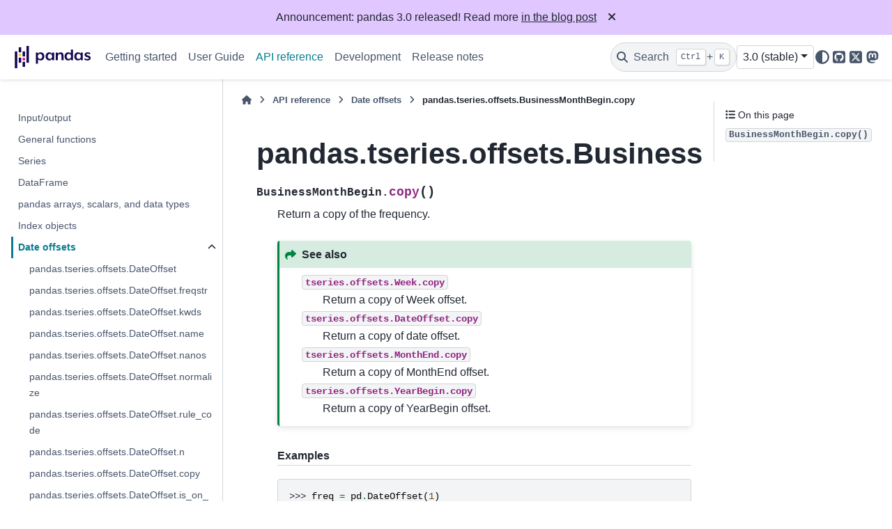

--- FILE ---
content_type: text/html
request_url: https://pandas.pydata.org/docs/dev/reference/api/pandas.tseries.offsets.BusinessMonthBegin.copy.html
body_size: 10082
content:

<!DOCTYPE html>


<html lang="en" data-content_root="../../" >

  <head>
    <meta charset="utf-8" />
    <meta name="viewport" content="width=device-width, initial-scale=1.0" /><meta name="viewport" content="width=device-width, initial-scale=1" />

    <title>pandas.tseries.offsets.BusinessMonthBegin.copy &#8212; pandas 3.0.0+5.ga62e6cfa71 documentation</title>
  
  
  
  <script data-cfasync="false">
    document.documentElement.dataset.mode = localStorage.getItem("mode") || "";
    document.documentElement.dataset.theme = localStorage.getItem("theme") || "";
  </script>
  <!--
    this give us a css class that will be invisible only if js is disabled
  -->
  <noscript>
    <style>
      .pst-js-only { display: none !important; }

    </style>
  </noscript>
  
  <!-- Loaded before other Sphinx assets -->
  <link href="../../_static/styles/theme.css?digest=956a7be408686d7d6a7b" rel="stylesheet" />
<link href="../../_static/styles/pydata-sphinx-theme.css?digest=956a7be408686d7d6a7b" rel="stylesheet" />

    <link rel="stylesheet" type="text/css" href="../../_static/pygments.css?v=03e43079" />
    <link rel="stylesheet" type="text/css" href="../../_static/plot_directive.css" />
    <link rel="stylesheet" type="text/css" href="../../_static/copybutton.css?v=76b2166b" />
    <link rel="stylesheet" type="text/css" href="../../_static/sphinx-design.min.css?v=95c83b7e" />
    <link rel="stylesheet" type="text/css" href="../../_static/css/getting_started.css?v=8d8a0ed4" />
    <link rel="stylesheet" type="text/css" href="../../_static/css/pandas.css?v=b7db95b1" />
  
  <!-- So that users can add custom icons -->
  <script src="../../_static/scripts/fontawesome.js?digest=956a7be408686d7d6a7b"></script>
  <!-- Pre-loaded scripts that we'll load fully later -->
  <link rel="preload" as="script" href="../../_static/scripts/bootstrap.js?digest=956a7be408686d7d6a7b" />
<link rel="preload" as="script" href="../../_static/scripts/pydata-sphinx-theme.js?digest=956a7be408686d7d6a7b" />

    <script src="../../_static/documentation_options.js?v=87ff85fa"></script>
    <script src="../../_static/doctools.js?v=fd6eb6e6"></script>
    <script src="../../_static/sphinx_highlight.js?v=6ffebe34"></script>
    <script src="../../_static/clipboard.min.js?v=a7894cd8"></script>
    <script src="../../_static/copybutton.js?v=f281be69"></script>
    <script src="../../_static/design-tabs.js?v=f930bc37"></script>
    <script data-domain="pandas.pydata.org" defer="defer" src="https://views.scientific-python.org/js/script.js"></script>
    <script src="https://cdn.jsdelivr.net/npm/@jupyter-widgets/html-manager@^1.0.1/dist/embed-amd.js"></script>
    <script>DOCUMENTATION_OPTIONS.pagename = 'reference/api/pandas.tseries.offsets.BusinessMonthBegin.copy';</script>
    <script>
        DOCUMENTATION_OPTIONS.theme_version = '0.16.1';
        DOCUMENTATION_OPTIONS.theme_switcher_json_url = 'https://pandas.pydata.org/versions.json';
        DOCUMENTATION_OPTIONS.theme_switcher_version_match = '3.0';
        DOCUMENTATION_OPTIONS.show_version_warning_banner =
            false;
        </script>
    <link rel="icon" href="../../_static/favicon.ico"/>
    <link rel="index" title="Index" href="../../genindex.html" />
    <link rel="search" title="Search" href="../../search.html" />
    <link rel="next" title="pandas.tseries.offsets.BusinessMonthBegin.is_on_offset" href="pandas.tseries.offsets.BusinessMonthBegin.is_on_offset.html" />
    <link rel="prev" title="pandas.tseries.offsets.BusinessMonthBegin.rule_code" href="pandas.tseries.offsets.BusinessMonthBegin.rule_code.html" />
  <meta name="viewport" content="width=device-width, initial-scale=1"/>
  <meta name="docsearch:language" content="en"/>
  <meta name="docsearch:version" content="3.0.0+5.ga62e6cfa71" />
  </head>
  
  
  <body data-bs-spy="scroll" data-bs-target=".bd-toc-nav" data-offset="180" data-bs-root-margin="0px 0px -60%" data-default-mode="">

  
  
  <div id="pst-skip-link" class="skip-link d-print-none"><a href="#main-content">Skip to main content</a></div>
  
  <div id="pst-scroll-pixel-helper"></div>
  
  <button type="button" class="btn rounded-pill" id="pst-back-to-top">
    <i class="fa-solid fa-arrow-up"></i>Back to top</button>

  
  <dialog id="pst-search-dialog">
    
<form class="bd-search d-flex align-items-center"
      action="../../search.html"
      method="get">
  <i class="fa-solid fa-magnifying-glass"></i>
  <input type="search"
         class="form-control"
         name="q"
         placeholder="Search the docs ..."
         aria-label="Search the docs ..."
         autocomplete="off"
         autocorrect="off"
         autocapitalize="off"
         spellcheck="false"/>
  <span class="search-button__kbd-shortcut"><kbd class="kbd-shortcut__modifier">Ctrl</kbd>+<kbd>K</kbd></span>
</form>
  </dialog>

  <div class="pst-async-banner-revealer d-none">
  <aside id="bd-header-version-warning" class="d-none d-print-none" aria-label="Version warning"></aside>
  <aside class="bd-header-announcement d-print-none d-none" aria-label="Announcement" data-pst-announcement-url="https://raw.githubusercontent.com/pandas-dev/pandas/main/doc/_templates/docs-announcement-banner.html"></aside>
</div>

  
    <header class="bd-header navbar navbar-expand-lg bd-navbar d-print-none">
<div class="bd-header__inner bd-page-width">
  <button class="pst-navbar-icon sidebar-toggle primary-toggle" aria-label="Site navigation">
    <span class="fa-solid fa-bars"></span>
  </button>
  
  
  <div class=" navbar-header-items__start">
    
      <div class="navbar-item">

  
    
  

<a class="navbar-brand logo" href="../../index.html">
  
  
  
  
  
    
    
      
    
    
    <img src="../../_static/pandas.svg" class="logo__image only-light" alt="pandas 3.0.0+5.ga62e6cfa71 documentation - Home"/>
    <img src="https://pandas.pydata.org/static/img/pandas_white.svg" class="logo__image only-dark pst-js-only" alt="pandas 3.0.0+5.ga62e6cfa71 documentation - Home"/>
  
  
</a></div>
    
  </div>
  
  <div class=" navbar-header-items">
    
    <div class="me-auto navbar-header-items__center">
      
        <div class="navbar-item">
<nav>
  <ul class="bd-navbar-elements navbar-nav">
    
<li class="nav-item ">
  <a class="nav-link nav-internal" href="../../getting_started/index.html">
    Getting started
  </a>
</li>


<li class="nav-item ">
  <a class="nav-link nav-internal" href="../../user_guide/index.html">
    User Guide
  </a>
</li>


<li class="nav-item current active">
  <a class="nav-link nav-internal" href="../index.html">
    API reference
  </a>
</li>


<li class="nav-item ">
  <a class="nav-link nav-internal" href="../../development/index.html">
    Development
  </a>
</li>


<li class="nav-item ">
  <a class="nav-link nav-internal" href="../../whatsnew/index.html">
    Release notes
  </a>
</li>

  </ul>
</nav></div>
      
    </div>
    
    
    <div class="navbar-header-items__end">
      
        <div class="navbar-item navbar-persistent--container">
          

<button class="btn search-button-field search-button__button pst-js-only" title="Search" aria-label="Search" data-bs-placement="bottom" data-bs-toggle="tooltip">
 <i class="fa-solid fa-magnifying-glass"></i>
 <span class="search-button__default-text">Search</span>
 <span class="search-button__kbd-shortcut"><kbd class="kbd-shortcut__modifier">Ctrl</kbd>+<kbd class="kbd-shortcut__modifier">K</kbd></span>
</button>
        </div>
      
      
        <div class="navbar-item">
<div class="version-switcher__container dropdown pst-js-only">
  <button id="pst-version-switcher-button-2"
    type="button"
    class="version-switcher__button btn btn-sm dropdown-toggle"
    data-bs-toggle="dropdown"
    aria-haspopup="listbox"
    aria-controls="pst-version-switcher-list-2"
    aria-label="Version switcher list"
  >
    Choose version  <!-- this text may get changed later by javascript -->
    <span class="caret"></span>
  </button>
  <div id="pst-version-switcher-list-2"
    class="version-switcher__menu dropdown-menu list-group-flush py-0"
    role="listbox" aria-labelledby="pst-version-switcher-button-2">
    <!-- dropdown will be populated by javascript on page load -->
  </div>
</div></div>
      
        <div class="navbar-item">

<button class="btn btn-sm nav-link pst-navbar-icon theme-switch-button pst-js-only" aria-label="Color mode" data-bs-title="Color mode"  data-bs-placement="bottom" data-bs-toggle="tooltip">
  <i class="theme-switch fa-solid fa-sun                fa-lg" data-mode="light" title="Light"></i>
  <i class="theme-switch fa-solid fa-moon               fa-lg" data-mode="dark"  title="Dark"></i>
  <i class="theme-switch fa-solid fa-circle-half-stroke fa-lg" data-mode="auto"  title="System Settings"></i>
</button></div>
      
        <div class="navbar-item"><ul class="navbar-icon-links"
    aria-label="Icon Links">
        <li class="nav-item">
          
          
          
          
          
          
          
          
          <a href="https://github.com/pandas-dev/pandas" title="GitHub" class="nav-link pst-navbar-icon" rel="noopener" target="_blank" data-bs-toggle="tooltip" data-bs-placement="bottom"><i class="fa-brands fa-square-github fa-lg" aria-hidden="true"></i>
            <span class="sr-only">GitHub</span></a>
        </li>
        <li class="nav-item">
          
          
          
          
          
          
          
          
          <a href="https://x.com/pandas_dev" title="X" class="nav-link pst-navbar-icon" rel="noopener" target="_blank" data-bs-toggle="tooltip" data-bs-placement="bottom"><i class="fa-brands fa-square-x-twitter fa-lg" aria-hidden="true"></i>
            <span class="sr-only">X</span></a>
        </li>
        <li class="nav-item">
          
          
          
          
          
          
          
          
          <a href="https://fosstodon.org/@pandas_dev" title="Mastodon" class="nav-link pst-navbar-icon" rel="noopener" target="_blank" data-bs-toggle="tooltip" data-bs-placement="bottom"><i class="fa-brands fa-mastodon fa-lg" aria-hidden="true"></i>
            <span class="sr-only">Mastodon</span></a>
        </li>
</ul></div>
      
    </div>
    
  </div>
  
  
    <div class="navbar-persistent--mobile">

<button class="btn search-button-field search-button__button pst-js-only" title="Search" aria-label="Search" data-bs-placement="bottom" data-bs-toggle="tooltip">
 <i class="fa-solid fa-magnifying-glass"></i>
 <span class="search-button__default-text">Search</span>
 <span class="search-button__kbd-shortcut"><kbd class="kbd-shortcut__modifier">Ctrl</kbd>+<kbd class="kbd-shortcut__modifier">K</kbd></span>
</button>
    </div>
  

  
    <button class="pst-navbar-icon sidebar-toggle secondary-toggle" aria-label="On this page">
      <span class="fa-solid fa-outdent"></span>
    </button>
  
</div>

    </header>
  

  <div class="bd-container">
    <div class="bd-container__inner bd-page-width">
      
      
      
      <dialog id="pst-primary-sidebar-modal"></dialog>
      <div id="pst-primary-sidebar" class="bd-sidebar-primary bd-sidebar">
        

  
  <div class="sidebar-header-items sidebar-primary__section">
    
    
      <div class="sidebar-header-items__center">
        
          
          
            <div class="navbar-item">
<nav>
  <ul class="bd-navbar-elements navbar-nav">
    
<li class="nav-item ">
  <a class="nav-link nav-internal" href="../../getting_started/index.html">
    Getting started
  </a>
</li>


<li class="nav-item ">
  <a class="nav-link nav-internal" href="../../user_guide/index.html">
    User Guide
  </a>
</li>


<li class="nav-item current active">
  <a class="nav-link nav-internal" href="../index.html">
    API reference
  </a>
</li>


<li class="nav-item ">
  <a class="nav-link nav-internal" href="../../development/index.html">
    Development
  </a>
</li>


<li class="nav-item ">
  <a class="nav-link nav-internal" href="../../whatsnew/index.html">
    Release notes
  </a>
</li>

  </ul>
</nav></div>
          
        
      </div>
    
    
    
      <div class="sidebar-header-items__end">
        
          <div class="navbar-item">
<div class="version-switcher__container dropdown pst-js-only">
  <button id="pst-version-switcher-button-3"
    type="button"
    class="version-switcher__button btn btn-sm dropdown-toggle"
    data-bs-toggle="dropdown"
    aria-haspopup="listbox"
    aria-controls="pst-version-switcher-list-3"
    aria-label="Version switcher list"
  >
    Choose version  <!-- this text may get changed later by javascript -->
    <span class="caret"></span>
  </button>
  <div id="pst-version-switcher-list-3"
    class="version-switcher__menu dropdown-menu list-group-flush py-0"
    role="listbox" aria-labelledby="pst-version-switcher-button-3">
    <!-- dropdown will be populated by javascript on page load -->
  </div>
</div></div>
        
          <div class="navbar-item">

<button class="btn btn-sm nav-link pst-navbar-icon theme-switch-button pst-js-only" aria-label="Color mode" data-bs-title="Color mode"  data-bs-placement="bottom" data-bs-toggle="tooltip">
  <i class="theme-switch fa-solid fa-sun                fa-lg" data-mode="light" title="Light"></i>
  <i class="theme-switch fa-solid fa-moon               fa-lg" data-mode="dark"  title="Dark"></i>
  <i class="theme-switch fa-solid fa-circle-half-stroke fa-lg" data-mode="auto"  title="System Settings"></i>
</button></div>
        
          <div class="navbar-item"><ul class="navbar-icon-links"
    aria-label="Icon Links">
        <li class="nav-item">
          
          
          
          
          
          
          
          
          <a href="https://github.com/pandas-dev/pandas" title="GitHub" class="nav-link pst-navbar-icon" rel="noopener" target="_blank" data-bs-toggle="tooltip" data-bs-placement="bottom"><i class="fa-brands fa-square-github fa-lg" aria-hidden="true"></i>
            <span class="sr-only">GitHub</span></a>
        </li>
        <li class="nav-item">
          
          
          
          
          
          
          
          
          <a href="https://x.com/pandas_dev" title="X" class="nav-link pst-navbar-icon" rel="noopener" target="_blank" data-bs-toggle="tooltip" data-bs-placement="bottom"><i class="fa-brands fa-square-x-twitter fa-lg" aria-hidden="true"></i>
            <span class="sr-only">X</span></a>
        </li>
        <li class="nav-item">
          
          
          
          
          
          
          
          
          <a href="https://fosstodon.org/@pandas_dev" title="Mastodon" class="nav-link pst-navbar-icon" rel="noopener" target="_blank" data-bs-toggle="tooltip" data-bs-placement="bottom"><i class="fa-brands fa-mastodon fa-lg" aria-hidden="true"></i>
            <span class="sr-only">Mastodon</span></a>
        </li>
</ul></div>
        
      </div>
    
  </div>
  
    <div class="sidebar-primary-items__start sidebar-primary__section">
        <div class="sidebar-primary-item"><nav class="bd-links" id="bd-docs-nav" aria-label="Main navigation">
  <div class="bd-toc-item navbar-nav">
    
    <ul class="current nav bd-sidenav">
<li class="toctree-l1"><a class="reference internal" href="../io.html">Input/output</a></li>
<li class="toctree-l1"><a class="reference internal" href="../general_functions.html">General functions</a></li>
<li class="toctree-l1"><a class="reference internal" href="../series.html">Series</a></li>
<li class="toctree-l1"><a class="reference internal" href="../frame.html">DataFrame</a></li>
<li class="toctree-l1"><a class="reference internal" href="../arrays.html">pandas arrays, scalars, and data types</a></li>
<li class="toctree-l1"><a class="reference internal" href="../indexing.html">Index objects</a></li>
<li class="toctree-l1 current active has-children"><a class="reference internal" href="../offset_frequency.html">Date offsets</a><details open="open"><summary><span class="toctree-toggle" role="presentation"><i class="fa-solid fa-chevron-down"></i></span></summary><ul class="current">
<li class="toctree-l2"><a class="reference internal" href="pandas.tseries.offsets.DateOffset.html">pandas.tseries.offsets.DateOffset</a></li>
<li class="toctree-l2"><a class="reference internal" href="pandas.tseries.offsets.DateOffset.freqstr.html">pandas.tseries.offsets.DateOffset.freqstr</a></li>
<li class="toctree-l2"><a class="reference internal" href="pandas.tseries.offsets.DateOffset.kwds.html">pandas.tseries.offsets.DateOffset.kwds</a></li>
<li class="toctree-l2"><a class="reference internal" href="pandas.tseries.offsets.DateOffset.name.html">pandas.tseries.offsets.DateOffset.name</a></li>
<li class="toctree-l2"><a class="reference internal" href="pandas.tseries.offsets.DateOffset.nanos.html">pandas.tseries.offsets.DateOffset.nanos</a></li>
<li class="toctree-l2"><a class="reference internal" href="pandas.tseries.offsets.DateOffset.normalize.html">pandas.tseries.offsets.DateOffset.normalize</a></li>
<li class="toctree-l2"><a class="reference internal" href="pandas.tseries.offsets.DateOffset.rule_code.html">pandas.tseries.offsets.DateOffset.rule_code</a></li>
<li class="toctree-l2"><a class="reference internal" href="pandas.tseries.offsets.DateOffset.n.html">pandas.tseries.offsets.DateOffset.n</a></li>
<li class="toctree-l2"><a class="reference internal" href="pandas.tseries.offsets.DateOffset.copy.html">pandas.tseries.offsets.DateOffset.copy</a></li>
<li class="toctree-l2"><a class="reference internal" href="pandas.tseries.offsets.DateOffset.is_on_offset.html">pandas.tseries.offsets.DateOffset.is_on_offset</a></li>
<li class="toctree-l2"><a class="reference internal" href="pandas.tseries.offsets.DateOffset.is_month_start.html">pandas.tseries.offsets.DateOffset.is_month_start</a></li>
<li class="toctree-l2"><a class="reference internal" href="pandas.tseries.offsets.DateOffset.is_month_end.html">pandas.tseries.offsets.DateOffset.is_month_end</a></li>
<li class="toctree-l2"><a class="reference internal" href="pandas.tseries.offsets.DateOffset.is_quarter_start.html">pandas.tseries.offsets.DateOffset.is_quarter_start</a></li>
<li class="toctree-l2"><a class="reference internal" href="pandas.tseries.offsets.DateOffset.is_quarter_end.html">pandas.tseries.offsets.DateOffset.is_quarter_end</a></li>
<li class="toctree-l2"><a class="reference internal" href="pandas.tseries.offsets.DateOffset.is_year_start.html">pandas.tseries.offsets.DateOffset.is_year_start</a></li>
<li class="toctree-l2"><a class="reference internal" href="pandas.tseries.offsets.DateOffset.is_year_end.html">pandas.tseries.offsets.DateOffset.is_year_end</a></li>
<li class="toctree-l2"><a class="reference internal" href="pandas.tseries.offsets.DateOffset.rollback.html">pandas.tseries.offsets.DateOffset.rollback</a></li>
<li class="toctree-l2"><a class="reference internal" href="pandas.tseries.offsets.DateOffset.rollforward.html">pandas.tseries.offsets.DateOffset.rollforward</a></li>
<li class="toctree-l2"><a class="reference internal" href="pandas.tseries.offsets.BusinessDay.html">pandas.tseries.offsets.BusinessDay</a></li>
<li class="toctree-l2"><a class="reference internal" href="pandas.tseries.offsets.BDay.html">pandas.tseries.offsets.BDay</a></li>
<li class="toctree-l2"><a class="reference internal" href="pandas.tseries.offsets.BusinessDay.freqstr.html">pandas.tseries.offsets.BusinessDay.freqstr</a></li>
<li class="toctree-l2"><a class="reference internal" href="pandas.tseries.offsets.BusinessDay.kwds.html">pandas.tseries.offsets.BusinessDay.kwds</a></li>
<li class="toctree-l2"><a class="reference internal" href="pandas.tseries.offsets.BusinessDay.name.html">pandas.tseries.offsets.BusinessDay.name</a></li>
<li class="toctree-l2"><a class="reference internal" href="pandas.tseries.offsets.BusinessDay.nanos.html">pandas.tseries.offsets.BusinessDay.nanos</a></li>
<li class="toctree-l2"><a class="reference internal" href="pandas.tseries.offsets.BusinessDay.normalize.html">pandas.tseries.offsets.BusinessDay.normalize</a></li>
<li class="toctree-l2"><a class="reference internal" href="pandas.tseries.offsets.BusinessDay.rule_code.html">pandas.tseries.offsets.BusinessDay.rule_code</a></li>
<li class="toctree-l2"><a class="reference internal" href="pandas.tseries.offsets.BusinessDay.n.html">pandas.tseries.offsets.BusinessDay.n</a></li>
<li class="toctree-l2"><a class="reference internal" href="pandas.tseries.offsets.BusinessDay.weekmask.html">pandas.tseries.offsets.BusinessDay.weekmask</a></li>
<li class="toctree-l2"><a class="reference internal" href="pandas.tseries.offsets.BusinessDay.holidays.html">pandas.tseries.offsets.BusinessDay.holidays</a></li>
<li class="toctree-l2"><a class="reference internal" href="pandas.tseries.offsets.BusinessDay.calendar.html">pandas.tseries.offsets.BusinessDay.calendar</a></li>
<li class="toctree-l2"><a class="reference internal" href="pandas.tseries.offsets.BusinessDay.copy.html">pandas.tseries.offsets.BusinessDay.copy</a></li>
<li class="toctree-l2"><a class="reference internal" href="pandas.tseries.offsets.BusinessDay.is_on_offset.html">pandas.tseries.offsets.BusinessDay.is_on_offset</a></li>
<li class="toctree-l2"><a class="reference internal" href="pandas.tseries.offsets.BusinessDay.is_month_start.html">pandas.tseries.offsets.BusinessDay.is_month_start</a></li>
<li class="toctree-l2"><a class="reference internal" href="pandas.tseries.offsets.BusinessDay.is_month_end.html">pandas.tseries.offsets.BusinessDay.is_month_end</a></li>
<li class="toctree-l2"><a class="reference internal" href="pandas.tseries.offsets.BusinessDay.is_quarter_start.html">pandas.tseries.offsets.BusinessDay.is_quarter_start</a></li>
<li class="toctree-l2"><a class="reference internal" href="pandas.tseries.offsets.BusinessDay.is_quarter_end.html">pandas.tseries.offsets.BusinessDay.is_quarter_end</a></li>
<li class="toctree-l2"><a class="reference internal" href="pandas.tseries.offsets.BusinessDay.is_year_start.html">pandas.tseries.offsets.BusinessDay.is_year_start</a></li>
<li class="toctree-l2"><a class="reference internal" href="pandas.tseries.offsets.BusinessDay.is_year_end.html">pandas.tseries.offsets.BusinessDay.is_year_end</a></li>
<li class="toctree-l2"><a class="reference internal" href="pandas.tseries.offsets.BusinessHour.html">pandas.tseries.offsets.BusinessHour</a></li>
<li class="toctree-l2"><a class="reference internal" href="pandas.tseries.offsets.BusinessHour.freqstr.html">pandas.tseries.offsets.BusinessHour.freqstr</a></li>
<li class="toctree-l2"><a class="reference internal" href="pandas.tseries.offsets.BusinessHour.kwds.html">pandas.tseries.offsets.BusinessHour.kwds</a></li>
<li class="toctree-l2"><a class="reference internal" href="pandas.tseries.offsets.BusinessHour.name.html">pandas.tseries.offsets.BusinessHour.name</a></li>
<li class="toctree-l2"><a class="reference internal" href="pandas.tseries.offsets.BusinessHour.nanos.html">pandas.tseries.offsets.BusinessHour.nanos</a></li>
<li class="toctree-l2"><a class="reference internal" href="pandas.tseries.offsets.BusinessHour.normalize.html">pandas.tseries.offsets.BusinessHour.normalize</a></li>
<li class="toctree-l2"><a class="reference internal" href="pandas.tseries.offsets.BusinessHour.rule_code.html">pandas.tseries.offsets.BusinessHour.rule_code</a></li>
<li class="toctree-l2"><a class="reference internal" href="pandas.tseries.offsets.BusinessHour.n.html">pandas.tseries.offsets.BusinessHour.n</a></li>
<li class="toctree-l2"><a class="reference internal" href="pandas.tseries.offsets.BusinessHour.start.html">pandas.tseries.offsets.BusinessHour.start</a></li>
<li class="toctree-l2"><a class="reference internal" href="pandas.tseries.offsets.BusinessHour.end.html">pandas.tseries.offsets.BusinessHour.end</a></li>
<li class="toctree-l2"><a class="reference internal" href="pandas.tseries.offsets.BusinessHour.weekmask.html">pandas.tseries.offsets.BusinessHour.weekmask</a></li>
<li class="toctree-l2"><a class="reference internal" href="pandas.tseries.offsets.BusinessHour.holidays.html">pandas.tseries.offsets.BusinessHour.holidays</a></li>
<li class="toctree-l2"><a class="reference internal" href="pandas.tseries.offsets.BusinessHour.calendar.html">pandas.tseries.offsets.BusinessHour.calendar</a></li>
<li class="toctree-l2"><a class="reference internal" href="pandas.tseries.offsets.BusinessHour.copy.html">pandas.tseries.offsets.BusinessHour.copy</a></li>
<li class="toctree-l2"><a class="reference internal" href="pandas.tseries.offsets.BusinessHour.is_on_offset.html">pandas.tseries.offsets.BusinessHour.is_on_offset</a></li>
<li class="toctree-l2"><a class="reference internal" href="pandas.tseries.offsets.BusinessHour.is_month_start.html">pandas.tseries.offsets.BusinessHour.is_month_start</a></li>
<li class="toctree-l2"><a class="reference internal" href="pandas.tseries.offsets.BusinessHour.is_month_end.html">pandas.tseries.offsets.BusinessHour.is_month_end</a></li>
<li class="toctree-l2"><a class="reference internal" href="pandas.tseries.offsets.BusinessHour.is_quarter_start.html">pandas.tseries.offsets.BusinessHour.is_quarter_start</a></li>
<li class="toctree-l2"><a class="reference internal" href="pandas.tseries.offsets.BusinessHour.is_quarter_end.html">pandas.tseries.offsets.BusinessHour.is_quarter_end</a></li>
<li class="toctree-l2"><a class="reference internal" href="pandas.tseries.offsets.BusinessHour.is_year_start.html">pandas.tseries.offsets.BusinessHour.is_year_start</a></li>
<li class="toctree-l2"><a class="reference internal" href="pandas.tseries.offsets.BusinessHour.is_year_end.html">pandas.tseries.offsets.BusinessHour.is_year_end</a></li>
<li class="toctree-l2"><a class="reference internal" href="pandas.tseries.offsets.CustomBusinessDay.html">pandas.tseries.offsets.CustomBusinessDay</a></li>
<li class="toctree-l2"><a class="reference internal" href="pandas.tseries.offsets.CDay.html">pandas.tseries.offsets.CDay</a></li>
<li class="toctree-l2"><a class="reference internal" href="pandas.tseries.offsets.CustomBusinessDay.freqstr.html">pandas.tseries.offsets.CustomBusinessDay.freqstr</a></li>
<li class="toctree-l2"><a class="reference internal" href="pandas.tseries.offsets.CustomBusinessDay.kwds.html">pandas.tseries.offsets.CustomBusinessDay.kwds</a></li>
<li class="toctree-l2"><a class="reference internal" href="pandas.tseries.offsets.CustomBusinessDay.name.html">pandas.tseries.offsets.CustomBusinessDay.name</a></li>
<li class="toctree-l2"><a class="reference internal" href="pandas.tseries.offsets.CustomBusinessDay.nanos.html">pandas.tseries.offsets.CustomBusinessDay.nanos</a></li>
<li class="toctree-l2"><a class="reference internal" href="pandas.tseries.offsets.CustomBusinessDay.normalize.html">pandas.tseries.offsets.CustomBusinessDay.normalize</a></li>
<li class="toctree-l2"><a class="reference internal" href="pandas.tseries.offsets.CustomBusinessDay.rule_code.html">pandas.tseries.offsets.CustomBusinessDay.rule_code</a></li>
<li class="toctree-l2"><a class="reference internal" href="pandas.tseries.offsets.CustomBusinessDay.n.html">pandas.tseries.offsets.CustomBusinessDay.n</a></li>
<li class="toctree-l2"><a class="reference internal" href="pandas.tseries.offsets.CustomBusinessDay.weekmask.html">pandas.tseries.offsets.CustomBusinessDay.weekmask</a></li>
<li class="toctree-l2"><a class="reference internal" href="pandas.tseries.offsets.CustomBusinessDay.calendar.html">pandas.tseries.offsets.CustomBusinessDay.calendar</a></li>
<li class="toctree-l2"><a class="reference internal" href="pandas.tseries.offsets.CustomBusinessDay.holidays.html">pandas.tseries.offsets.CustomBusinessDay.holidays</a></li>
<li class="toctree-l2"><a class="reference internal" href="pandas.tseries.offsets.CustomBusinessDay.copy.html">pandas.tseries.offsets.CustomBusinessDay.copy</a></li>
<li class="toctree-l2"><a class="reference internal" href="pandas.tseries.offsets.CustomBusinessDay.is_on_offset.html">pandas.tseries.offsets.CustomBusinessDay.is_on_offset</a></li>
<li class="toctree-l2"><a class="reference internal" href="pandas.tseries.offsets.CustomBusinessDay.is_month_start.html">pandas.tseries.offsets.CustomBusinessDay.is_month_start</a></li>
<li class="toctree-l2"><a class="reference internal" href="pandas.tseries.offsets.CustomBusinessDay.is_month_end.html">pandas.tseries.offsets.CustomBusinessDay.is_month_end</a></li>
<li class="toctree-l2"><a class="reference internal" href="pandas.tseries.offsets.CustomBusinessDay.is_quarter_start.html">pandas.tseries.offsets.CustomBusinessDay.is_quarter_start</a></li>
<li class="toctree-l2"><a class="reference internal" href="pandas.tseries.offsets.CustomBusinessDay.is_quarter_end.html">pandas.tseries.offsets.CustomBusinessDay.is_quarter_end</a></li>
<li class="toctree-l2"><a class="reference internal" href="pandas.tseries.offsets.CustomBusinessDay.is_year_start.html">pandas.tseries.offsets.CustomBusinessDay.is_year_start</a></li>
<li class="toctree-l2"><a class="reference internal" href="pandas.tseries.offsets.CustomBusinessDay.is_year_end.html">pandas.tseries.offsets.CustomBusinessDay.is_year_end</a></li>
<li class="toctree-l2"><a class="reference internal" href="pandas.tseries.offsets.CustomBusinessHour.html">pandas.tseries.offsets.CustomBusinessHour</a></li>
<li class="toctree-l2"><a class="reference internal" href="pandas.tseries.offsets.CustomBusinessHour.freqstr.html">pandas.tseries.offsets.CustomBusinessHour.freqstr</a></li>
<li class="toctree-l2"><a class="reference internal" href="pandas.tseries.offsets.CustomBusinessHour.kwds.html">pandas.tseries.offsets.CustomBusinessHour.kwds</a></li>
<li class="toctree-l2"><a class="reference internal" href="pandas.tseries.offsets.CustomBusinessHour.name.html">pandas.tseries.offsets.CustomBusinessHour.name</a></li>
<li class="toctree-l2"><a class="reference internal" href="pandas.tseries.offsets.CustomBusinessHour.nanos.html">pandas.tseries.offsets.CustomBusinessHour.nanos</a></li>
<li class="toctree-l2"><a class="reference internal" href="pandas.tseries.offsets.CustomBusinessHour.normalize.html">pandas.tseries.offsets.CustomBusinessHour.normalize</a></li>
<li class="toctree-l2"><a class="reference internal" href="pandas.tseries.offsets.CustomBusinessHour.rule_code.html">pandas.tseries.offsets.CustomBusinessHour.rule_code</a></li>
<li class="toctree-l2"><a class="reference internal" href="pandas.tseries.offsets.CustomBusinessHour.n.html">pandas.tseries.offsets.CustomBusinessHour.n</a></li>
<li class="toctree-l2"><a class="reference internal" href="pandas.tseries.offsets.CustomBusinessHour.weekmask.html">pandas.tseries.offsets.CustomBusinessHour.weekmask</a></li>
<li class="toctree-l2"><a class="reference internal" href="pandas.tseries.offsets.CustomBusinessHour.calendar.html">pandas.tseries.offsets.CustomBusinessHour.calendar</a></li>
<li class="toctree-l2"><a class="reference internal" href="pandas.tseries.offsets.CustomBusinessHour.holidays.html">pandas.tseries.offsets.CustomBusinessHour.holidays</a></li>
<li class="toctree-l2"><a class="reference internal" href="pandas.tseries.offsets.CustomBusinessHour.start.html">pandas.tseries.offsets.CustomBusinessHour.start</a></li>
<li class="toctree-l2"><a class="reference internal" href="pandas.tseries.offsets.CustomBusinessHour.end.html">pandas.tseries.offsets.CustomBusinessHour.end</a></li>
<li class="toctree-l2"><a class="reference internal" href="pandas.tseries.offsets.CustomBusinessHour.copy.html">pandas.tseries.offsets.CustomBusinessHour.copy</a></li>
<li class="toctree-l2"><a class="reference internal" href="pandas.tseries.offsets.CustomBusinessHour.is_on_offset.html">pandas.tseries.offsets.CustomBusinessHour.is_on_offset</a></li>
<li class="toctree-l2"><a class="reference internal" href="pandas.tseries.offsets.CustomBusinessHour.is_month_start.html">pandas.tseries.offsets.CustomBusinessHour.is_month_start</a></li>
<li class="toctree-l2"><a class="reference internal" href="pandas.tseries.offsets.CustomBusinessHour.is_month_end.html">pandas.tseries.offsets.CustomBusinessHour.is_month_end</a></li>
<li class="toctree-l2"><a class="reference internal" href="pandas.tseries.offsets.CustomBusinessHour.is_quarter_start.html">pandas.tseries.offsets.CustomBusinessHour.is_quarter_start</a></li>
<li class="toctree-l2"><a class="reference internal" href="pandas.tseries.offsets.CustomBusinessHour.is_quarter_end.html">pandas.tseries.offsets.CustomBusinessHour.is_quarter_end</a></li>
<li class="toctree-l2"><a class="reference internal" href="pandas.tseries.offsets.CustomBusinessHour.is_year_start.html">pandas.tseries.offsets.CustomBusinessHour.is_year_start</a></li>
<li class="toctree-l2"><a class="reference internal" href="pandas.tseries.offsets.CustomBusinessHour.is_year_end.html">pandas.tseries.offsets.CustomBusinessHour.is_year_end</a></li>
<li class="toctree-l2"><a class="reference internal" href="pandas.tseries.offsets.MonthEnd.html">pandas.tseries.offsets.MonthEnd</a></li>
<li class="toctree-l2"><a class="reference internal" href="pandas.tseries.offsets.MonthEnd.freqstr.html">pandas.tseries.offsets.MonthEnd.freqstr</a></li>
<li class="toctree-l2"><a class="reference internal" href="pandas.tseries.offsets.MonthEnd.kwds.html">pandas.tseries.offsets.MonthEnd.kwds</a></li>
<li class="toctree-l2"><a class="reference internal" href="pandas.tseries.offsets.MonthEnd.name.html">pandas.tseries.offsets.MonthEnd.name</a></li>
<li class="toctree-l2"><a class="reference internal" href="pandas.tseries.offsets.MonthEnd.nanos.html">pandas.tseries.offsets.MonthEnd.nanos</a></li>
<li class="toctree-l2"><a class="reference internal" href="pandas.tseries.offsets.MonthEnd.normalize.html">pandas.tseries.offsets.MonthEnd.normalize</a></li>
<li class="toctree-l2"><a class="reference internal" href="pandas.tseries.offsets.MonthEnd.rule_code.html">pandas.tseries.offsets.MonthEnd.rule_code</a></li>
<li class="toctree-l2"><a class="reference internal" href="pandas.tseries.offsets.MonthEnd.n.html">pandas.tseries.offsets.MonthEnd.n</a></li>
<li class="toctree-l2"><a class="reference internal" href="pandas.tseries.offsets.MonthEnd.copy.html">pandas.tseries.offsets.MonthEnd.copy</a></li>
<li class="toctree-l2"><a class="reference internal" href="pandas.tseries.offsets.MonthEnd.is_on_offset.html">pandas.tseries.offsets.MonthEnd.is_on_offset</a></li>
<li class="toctree-l2"><a class="reference internal" href="pandas.tseries.offsets.MonthEnd.is_month_start.html">pandas.tseries.offsets.MonthEnd.is_month_start</a></li>
<li class="toctree-l2"><a class="reference internal" href="pandas.tseries.offsets.MonthEnd.is_month_end.html">pandas.tseries.offsets.MonthEnd.is_month_end</a></li>
<li class="toctree-l2"><a class="reference internal" href="pandas.tseries.offsets.MonthEnd.is_quarter_start.html">pandas.tseries.offsets.MonthEnd.is_quarter_start</a></li>
<li class="toctree-l2"><a class="reference internal" href="pandas.tseries.offsets.MonthEnd.is_quarter_end.html">pandas.tseries.offsets.MonthEnd.is_quarter_end</a></li>
<li class="toctree-l2"><a class="reference internal" href="pandas.tseries.offsets.MonthEnd.is_year_start.html">pandas.tseries.offsets.MonthEnd.is_year_start</a></li>
<li class="toctree-l2"><a class="reference internal" href="pandas.tseries.offsets.MonthEnd.is_year_end.html">pandas.tseries.offsets.MonthEnd.is_year_end</a></li>
<li class="toctree-l2"><a class="reference internal" href="pandas.tseries.offsets.MonthBegin.html">pandas.tseries.offsets.MonthBegin</a></li>
<li class="toctree-l2"><a class="reference internal" href="pandas.tseries.offsets.MonthBegin.freqstr.html">pandas.tseries.offsets.MonthBegin.freqstr</a></li>
<li class="toctree-l2"><a class="reference internal" href="pandas.tseries.offsets.MonthBegin.kwds.html">pandas.tseries.offsets.MonthBegin.kwds</a></li>
<li class="toctree-l2"><a class="reference internal" href="pandas.tseries.offsets.MonthBegin.name.html">pandas.tseries.offsets.MonthBegin.name</a></li>
<li class="toctree-l2"><a class="reference internal" href="pandas.tseries.offsets.MonthBegin.nanos.html">pandas.tseries.offsets.MonthBegin.nanos</a></li>
<li class="toctree-l2"><a class="reference internal" href="pandas.tseries.offsets.MonthBegin.normalize.html">pandas.tseries.offsets.MonthBegin.normalize</a></li>
<li class="toctree-l2"><a class="reference internal" href="pandas.tseries.offsets.MonthBegin.rule_code.html">pandas.tseries.offsets.MonthBegin.rule_code</a></li>
<li class="toctree-l2"><a class="reference internal" href="pandas.tseries.offsets.MonthBegin.n.html">pandas.tseries.offsets.MonthBegin.n</a></li>
<li class="toctree-l2"><a class="reference internal" href="pandas.tseries.offsets.MonthBegin.copy.html">pandas.tseries.offsets.MonthBegin.copy</a></li>
<li class="toctree-l2"><a class="reference internal" href="pandas.tseries.offsets.MonthBegin.is_on_offset.html">pandas.tseries.offsets.MonthBegin.is_on_offset</a></li>
<li class="toctree-l2"><a class="reference internal" href="pandas.tseries.offsets.MonthBegin.is_month_start.html">pandas.tseries.offsets.MonthBegin.is_month_start</a></li>
<li class="toctree-l2"><a class="reference internal" href="pandas.tseries.offsets.MonthBegin.is_month_end.html">pandas.tseries.offsets.MonthBegin.is_month_end</a></li>
<li class="toctree-l2"><a class="reference internal" href="pandas.tseries.offsets.MonthBegin.is_quarter_start.html">pandas.tseries.offsets.MonthBegin.is_quarter_start</a></li>
<li class="toctree-l2"><a class="reference internal" href="pandas.tseries.offsets.MonthBegin.is_quarter_end.html">pandas.tseries.offsets.MonthBegin.is_quarter_end</a></li>
<li class="toctree-l2"><a class="reference internal" href="pandas.tseries.offsets.MonthBegin.is_year_start.html">pandas.tseries.offsets.MonthBegin.is_year_start</a></li>
<li class="toctree-l2"><a class="reference internal" href="pandas.tseries.offsets.MonthBegin.is_year_end.html">pandas.tseries.offsets.MonthBegin.is_year_end</a></li>
<li class="toctree-l2"><a class="reference internal" href="pandas.tseries.offsets.BusinessMonthEnd.html">pandas.tseries.offsets.BusinessMonthEnd</a></li>
<li class="toctree-l2"><a class="reference internal" href="pandas.tseries.offsets.BMonthEnd.html">pandas.tseries.offsets.BMonthEnd</a></li>
<li class="toctree-l2"><a class="reference internal" href="pandas.tseries.offsets.BusinessMonthEnd.freqstr.html">pandas.tseries.offsets.BusinessMonthEnd.freqstr</a></li>
<li class="toctree-l2"><a class="reference internal" href="pandas.tseries.offsets.BusinessMonthEnd.kwds.html">pandas.tseries.offsets.BusinessMonthEnd.kwds</a></li>
<li class="toctree-l2"><a class="reference internal" href="pandas.tseries.offsets.BusinessMonthEnd.name.html">pandas.tseries.offsets.BusinessMonthEnd.name</a></li>
<li class="toctree-l2"><a class="reference internal" href="pandas.tseries.offsets.BusinessMonthEnd.nanos.html">pandas.tseries.offsets.BusinessMonthEnd.nanos</a></li>
<li class="toctree-l2"><a class="reference internal" href="pandas.tseries.offsets.BusinessMonthEnd.normalize.html">pandas.tseries.offsets.BusinessMonthEnd.normalize</a></li>
<li class="toctree-l2"><a class="reference internal" href="pandas.tseries.offsets.BusinessMonthEnd.rule_code.html">pandas.tseries.offsets.BusinessMonthEnd.rule_code</a></li>
<li class="toctree-l2"><a class="reference internal" href="pandas.tseries.offsets.BusinessMonthEnd.n.html">pandas.tseries.offsets.BusinessMonthEnd.n</a></li>
<li class="toctree-l2"><a class="reference internal" href="pandas.tseries.offsets.BusinessMonthEnd.copy.html">pandas.tseries.offsets.BusinessMonthEnd.copy</a></li>
<li class="toctree-l2"><a class="reference internal" href="pandas.tseries.offsets.BusinessMonthEnd.is_on_offset.html">pandas.tseries.offsets.BusinessMonthEnd.is_on_offset</a></li>
<li class="toctree-l2"><a class="reference internal" href="pandas.tseries.offsets.BusinessMonthEnd.is_month_start.html">pandas.tseries.offsets.BusinessMonthEnd.is_month_start</a></li>
<li class="toctree-l2"><a class="reference internal" href="pandas.tseries.offsets.BusinessMonthEnd.is_month_end.html">pandas.tseries.offsets.BusinessMonthEnd.is_month_end</a></li>
<li class="toctree-l2"><a class="reference internal" href="pandas.tseries.offsets.BusinessMonthEnd.is_quarter_start.html">pandas.tseries.offsets.BusinessMonthEnd.is_quarter_start</a></li>
<li class="toctree-l2"><a class="reference internal" href="pandas.tseries.offsets.BusinessMonthEnd.is_quarter_end.html">pandas.tseries.offsets.BusinessMonthEnd.is_quarter_end</a></li>
<li class="toctree-l2"><a class="reference internal" href="pandas.tseries.offsets.BusinessMonthEnd.is_year_start.html">pandas.tseries.offsets.BusinessMonthEnd.is_year_start</a></li>
<li class="toctree-l2"><a class="reference internal" href="pandas.tseries.offsets.BusinessMonthEnd.is_year_end.html">pandas.tseries.offsets.BusinessMonthEnd.is_year_end</a></li>
<li class="toctree-l2"><a class="reference internal" href="pandas.tseries.offsets.BusinessMonthBegin.html">pandas.tseries.offsets.BusinessMonthBegin</a></li>
<li class="toctree-l2"><a class="reference internal" href="pandas.tseries.offsets.BMonthBegin.html">pandas.tseries.offsets.BMonthBegin</a></li>
<li class="toctree-l2"><a class="reference internal" href="pandas.tseries.offsets.BusinessMonthBegin.freqstr.html">pandas.tseries.offsets.BusinessMonthBegin.freqstr</a></li>
<li class="toctree-l2"><a class="reference internal" href="pandas.tseries.offsets.BusinessMonthBegin.kwds.html">pandas.tseries.offsets.BusinessMonthBegin.kwds</a></li>
<li class="toctree-l2"><a class="reference internal" href="pandas.tseries.offsets.BusinessMonthBegin.name.html">pandas.tseries.offsets.BusinessMonthBegin.name</a></li>
<li class="toctree-l2"><a class="reference internal" href="pandas.tseries.offsets.BusinessMonthBegin.nanos.html">pandas.tseries.offsets.BusinessMonthBegin.nanos</a></li>
<li class="toctree-l2"><a class="reference internal" href="pandas.tseries.offsets.BusinessMonthBegin.normalize.html">pandas.tseries.offsets.BusinessMonthBegin.normalize</a></li>
<li class="toctree-l2"><a class="reference internal" href="pandas.tseries.offsets.BusinessMonthBegin.rule_code.html">pandas.tseries.offsets.BusinessMonthBegin.rule_code</a></li>
<li class="toctree-l2"><a class="reference internal" href="pandas.tseries.offsets.BusinessMonthBegin.n.html">pandas.tseries.offsets.BusinessMonthBegin.n</a></li>
<li class="toctree-l2 current active"><a class="current reference internal" href="#">pandas.tseries.offsets.BusinessMonthBegin.copy</a></li>
<li class="toctree-l2"><a class="reference internal" href="pandas.tseries.offsets.BusinessMonthBegin.is_on_offset.html">pandas.tseries.offsets.BusinessMonthBegin.is_on_offset</a></li>
<li class="toctree-l2"><a class="reference internal" href="pandas.tseries.offsets.BusinessMonthBegin.is_month_start.html">pandas.tseries.offsets.BusinessMonthBegin.is_month_start</a></li>
<li class="toctree-l2"><a class="reference internal" href="pandas.tseries.offsets.BusinessMonthBegin.is_month_end.html">pandas.tseries.offsets.BusinessMonthBegin.is_month_end</a></li>
<li class="toctree-l2"><a class="reference internal" href="pandas.tseries.offsets.BusinessMonthBegin.is_quarter_start.html">pandas.tseries.offsets.BusinessMonthBegin.is_quarter_start</a></li>
<li class="toctree-l2"><a class="reference internal" href="pandas.tseries.offsets.BusinessMonthBegin.is_quarter_end.html">pandas.tseries.offsets.BusinessMonthBegin.is_quarter_end</a></li>
<li class="toctree-l2"><a class="reference internal" href="pandas.tseries.offsets.BusinessMonthBegin.is_year_start.html">pandas.tseries.offsets.BusinessMonthBegin.is_year_start</a></li>
<li class="toctree-l2"><a class="reference internal" href="pandas.tseries.offsets.BusinessMonthBegin.is_year_end.html">pandas.tseries.offsets.BusinessMonthBegin.is_year_end</a></li>
<li class="toctree-l2"><a class="reference internal" href="pandas.tseries.offsets.CustomBusinessMonthEnd.html">pandas.tseries.offsets.CustomBusinessMonthEnd</a></li>
<li class="toctree-l2"><a class="reference internal" href="pandas.tseries.offsets.CBMonthEnd.html">pandas.tseries.offsets.CBMonthEnd</a></li>
<li class="toctree-l2"><a class="reference internal" href="pandas.tseries.offsets.CustomBusinessMonthEnd.freqstr.html">pandas.tseries.offsets.CustomBusinessMonthEnd.freqstr</a></li>
<li class="toctree-l2"><a class="reference internal" href="pandas.tseries.offsets.CustomBusinessMonthEnd.kwds.html">pandas.tseries.offsets.CustomBusinessMonthEnd.kwds</a></li>
<li class="toctree-l2"><a class="reference internal" href="pandas.tseries.offsets.CustomBusinessMonthEnd.m_offset.html">pandas.tseries.offsets.CustomBusinessMonthEnd.m_offset</a></li>
<li class="toctree-l2"><a class="reference internal" href="pandas.tseries.offsets.CustomBusinessMonthEnd.name.html">pandas.tseries.offsets.CustomBusinessMonthEnd.name</a></li>
<li class="toctree-l2"><a class="reference internal" href="pandas.tseries.offsets.CustomBusinessMonthEnd.nanos.html">pandas.tseries.offsets.CustomBusinessMonthEnd.nanos</a></li>
<li class="toctree-l2"><a class="reference internal" href="pandas.tseries.offsets.CustomBusinessMonthEnd.normalize.html">pandas.tseries.offsets.CustomBusinessMonthEnd.normalize</a></li>
<li class="toctree-l2"><a class="reference internal" href="pandas.tseries.offsets.CustomBusinessMonthEnd.rule_code.html">pandas.tseries.offsets.CustomBusinessMonthEnd.rule_code</a></li>
<li class="toctree-l2"><a class="reference internal" href="pandas.tseries.offsets.CustomBusinessMonthEnd.n.html">pandas.tseries.offsets.CustomBusinessMonthEnd.n</a></li>
<li class="toctree-l2"><a class="reference internal" href="pandas.tseries.offsets.CustomBusinessMonthEnd.weekmask.html">pandas.tseries.offsets.CustomBusinessMonthEnd.weekmask</a></li>
<li class="toctree-l2"><a class="reference internal" href="pandas.tseries.offsets.CustomBusinessMonthEnd.calendar.html">pandas.tseries.offsets.CustomBusinessMonthEnd.calendar</a></li>
<li class="toctree-l2"><a class="reference internal" href="pandas.tseries.offsets.CustomBusinessMonthEnd.holidays.html">pandas.tseries.offsets.CustomBusinessMonthEnd.holidays</a></li>
<li class="toctree-l2"><a class="reference internal" href="pandas.tseries.offsets.CustomBusinessMonthEnd.copy.html">pandas.tseries.offsets.CustomBusinessMonthEnd.copy</a></li>
<li class="toctree-l2"><a class="reference internal" href="pandas.tseries.offsets.CustomBusinessMonthEnd.is_on_offset.html">pandas.tseries.offsets.CustomBusinessMonthEnd.is_on_offset</a></li>
<li class="toctree-l2"><a class="reference internal" href="pandas.tseries.offsets.CustomBusinessMonthEnd.is_month_start.html">pandas.tseries.offsets.CustomBusinessMonthEnd.is_month_start</a></li>
<li class="toctree-l2"><a class="reference internal" href="pandas.tseries.offsets.CustomBusinessMonthEnd.is_month_end.html">pandas.tseries.offsets.CustomBusinessMonthEnd.is_month_end</a></li>
<li class="toctree-l2"><a class="reference internal" href="pandas.tseries.offsets.CustomBusinessMonthEnd.is_quarter_start.html">pandas.tseries.offsets.CustomBusinessMonthEnd.is_quarter_start</a></li>
<li class="toctree-l2"><a class="reference internal" href="pandas.tseries.offsets.CustomBusinessMonthEnd.is_quarter_end.html">pandas.tseries.offsets.CustomBusinessMonthEnd.is_quarter_end</a></li>
<li class="toctree-l2"><a class="reference internal" href="pandas.tseries.offsets.CustomBusinessMonthEnd.is_year_start.html">pandas.tseries.offsets.CustomBusinessMonthEnd.is_year_start</a></li>
<li class="toctree-l2"><a class="reference internal" href="pandas.tseries.offsets.CustomBusinessMonthEnd.is_year_end.html">pandas.tseries.offsets.CustomBusinessMonthEnd.is_year_end</a></li>
<li class="toctree-l2"><a class="reference internal" href="pandas.tseries.offsets.CustomBusinessMonthBegin.html">pandas.tseries.offsets.CustomBusinessMonthBegin</a></li>
<li class="toctree-l2"><a class="reference internal" href="pandas.tseries.offsets.CBMonthBegin.html">pandas.tseries.offsets.CBMonthBegin</a></li>
<li class="toctree-l2"><a class="reference internal" href="pandas.tseries.offsets.CustomBusinessMonthBegin.freqstr.html">pandas.tseries.offsets.CustomBusinessMonthBegin.freqstr</a></li>
<li class="toctree-l2"><a class="reference internal" href="pandas.tseries.offsets.CustomBusinessMonthBegin.kwds.html">pandas.tseries.offsets.CustomBusinessMonthBegin.kwds</a></li>
<li class="toctree-l2"><a class="reference internal" href="pandas.tseries.offsets.CustomBusinessMonthBegin.m_offset.html">pandas.tseries.offsets.CustomBusinessMonthBegin.m_offset</a></li>
<li class="toctree-l2"><a class="reference internal" href="pandas.tseries.offsets.CustomBusinessMonthBegin.name.html">pandas.tseries.offsets.CustomBusinessMonthBegin.name</a></li>
<li class="toctree-l2"><a class="reference internal" href="pandas.tseries.offsets.CustomBusinessMonthBegin.nanos.html">pandas.tseries.offsets.CustomBusinessMonthBegin.nanos</a></li>
<li class="toctree-l2"><a class="reference internal" href="pandas.tseries.offsets.CustomBusinessMonthBegin.normalize.html">pandas.tseries.offsets.CustomBusinessMonthBegin.normalize</a></li>
<li class="toctree-l2"><a class="reference internal" href="pandas.tseries.offsets.CustomBusinessMonthBegin.rule_code.html">pandas.tseries.offsets.CustomBusinessMonthBegin.rule_code</a></li>
<li class="toctree-l2"><a class="reference internal" href="pandas.tseries.offsets.CustomBusinessMonthBegin.n.html">pandas.tseries.offsets.CustomBusinessMonthBegin.n</a></li>
<li class="toctree-l2"><a class="reference internal" href="pandas.tseries.offsets.CustomBusinessMonthBegin.weekmask.html">pandas.tseries.offsets.CustomBusinessMonthBegin.weekmask</a></li>
<li class="toctree-l2"><a class="reference internal" href="pandas.tseries.offsets.CustomBusinessMonthBegin.calendar.html">pandas.tseries.offsets.CustomBusinessMonthBegin.calendar</a></li>
<li class="toctree-l2"><a class="reference internal" href="pandas.tseries.offsets.CustomBusinessMonthBegin.holidays.html">pandas.tseries.offsets.CustomBusinessMonthBegin.holidays</a></li>
<li class="toctree-l2"><a class="reference internal" href="pandas.tseries.offsets.CustomBusinessMonthBegin.copy.html">pandas.tseries.offsets.CustomBusinessMonthBegin.copy</a></li>
<li class="toctree-l2"><a class="reference internal" href="pandas.tseries.offsets.CustomBusinessMonthBegin.is_on_offset.html">pandas.tseries.offsets.CustomBusinessMonthBegin.is_on_offset</a></li>
<li class="toctree-l2"><a class="reference internal" href="pandas.tseries.offsets.CustomBusinessMonthBegin.is_month_start.html">pandas.tseries.offsets.CustomBusinessMonthBegin.is_month_start</a></li>
<li class="toctree-l2"><a class="reference internal" href="pandas.tseries.offsets.CustomBusinessMonthBegin.is_month_end.html">pandas.tseries.offsets.CustomBusinessMonthBegin.is_month_end</a></li>
<li class="toctree-l2"><a class="reference internal" href="pandas.tseries.offsets.CustomBusinessMonthBegin.is_quarter_start.html">pandas.tseries.offsets.CustomBusinessMonthBegin.is_quarter_start</a></li>
<li class="toctree-l2"><a class="reference internal" href="pandas.tseries.offsets.CustomBusinessMonthBegin.is_quarter_end.html">pandas.tseries.offsets.CustomBusinessMonthBegin.is_quarter_end</a></li>
<li class="toctree-l2"><a class="reference internal" href="pandas.tseries.offsets.CustomBusinessMonthBegin.is_year_start.html">pandas.tseries.offsets.CustomBusinessMonthBegin.is_year_start</a></li>
<li class="toctree-l2"><a class="reference internal" href="pandas.tseries.offsets.CustomBusinessMonthBegin.is_year_end.html">pandas.tseries.offsets.CustomBusinessMonthBegin.is_year_end</a></li>
<li class="toctree-l2"><a class="reference internal" href="pandas.tseries.offsets.SemiMonthEnd.html">pandas.tseries.offsets.SemiMonthEnd</a></li>
<li class="toctree-l2"><a class="reference internal" href="pandas.tseries.offsets.SemiMonthEnd.freqstr.html">pandas.tseries.offsets.SemiMonthEnd.freqstr</a></li>
<li class="toctree-l2"><a class="reference internal" href="pandas.tseries.offsets.SemiMonthEnd.kwds.html">pandas.tseries.offsets.SemiMonthEnd.kwds</a></li>
<li class="toctree-l2"><a class="reference internal" href="pandas.tseries.offsets.SemiMonthEnd.name.html">pandas.tseries.offsets.SemiMonthEnd.name</a></li>
<li class="toctree-l2"><a class="reference internal" href="pandas.tseries.offsets.SemiMonthEnd.nanos.html">pandas.tseries.offsets.SemiMonthEnd.nanos</a></li>
<li class="toctree-l2"><a class="reference internal" href="pandas.tseries.offsets.SemiMonthEnd.normalize.html">pandas.tseries.offsets.SemiMonthEnd.normalize</a></li>
<li class="toctree-l2"><a class="reference internal" href="pandas.tseries.offsets.SemiMonthEnd.rule_code.html">pandas.tseries.offsets.SemiMonthEnd.rule_code</a></li>
<li class="toctree-l2"><a class="reference internal" href="pandas.tseries.offsets.SemiMonthEnd.n.html">pandas.tseries.offsets.SemiMonthEnd.n</a></li>
<li class="toctree-l2"><a class="reference internal" href="pandas.tseries.offsets.SemiMonthEnd.day_of_month.html">pandas.tseries.offsets.SemiMonthEnd.day_of_month</a></li>
<li class="toctree-l2"><a class="reference internal" href="pandas.tseries.offsets.SemiMonthEnd.copy.html">pandas.tseries.offsets.SemiMonthEnd.copy</a></li>
<li class="toctree-l2"><a class="reference internal" href="pandas.tseries.offsets.SemiMonthEnd.is_on_offset.html">pandas.tseries.offsets.SemiMonthEnd.is_on_offset</a></li>
<li class="toctree-l2"><a class="reference internal" href="pandas.tseries.offsets.SemiMonthEnd.is_month_start.html">pandas.tseries.offsets.SemiMonthEnd.is_month_start</a></li>
<li class="toctree-l2"><a class="reference internal" href="pandas.tseries.offsets.SemiMonthEnd.is_month_end.html">pandas.tseries.offsets.SemiMonthEnd.is_month_end</a></li>
<li class="toctree-l2"><a class="reference internal" href="pandas.tseries.offsets.SemiMonthEnd.is_quarter_start.html">pandas.tseries.offsets.SemiMonthEnd.is_quarter_start</a></li>
<li class="toctree-l2"><a class="reference internal" href="pandas.tseries.offsets.SemiMonthEnd.is_quarter_end.html">pandas.tseries.offsets.SemiMonthEnd.is_quarter_end</a></li>
<li class="toctree-l2"><a class="reference internal" href="pandas.tseries.offsets.SemiMonthEnd.is_year_start.html">pandas.tseries.offsets.SemiMonthEnd.is_year_start</a></li>
<li class="toctree-l2"><a class="reference internal" href="pandas.tseries.offsets.SemiMonthEnd.is_year_end.html">pandas.tseries.offsets.SemiMonthEnd.is_year_end</a></li>
<li class="toctree-l2"><a class="reference internal" href="pandas.tseries.offsets.SemiMonthBegin.html">pandas.tseries.offsets.SemiMonthBegin</a></li>
<li class="toctree-l2"><a class="reference internal" href="pandas.tseries.offsets.SemiMonthBegin.freqstr.html">pandas.tseries.offsets.SemiMonthBegin.freqstr</a></li>
<li class="toctree-l2"><a class="reference internal" href="pandas.tseries.offsets.SemiMonthBegin.kwds.html">pandas.tseries.offsets.SemiMonthBegin.kwds</a></li>
<li class="toctree-l2"><a class="reference internal" href="pandas.tseries.offsets.SemiMonthBegin.name.html">pandas.tseries.offsets.SemiMonthBegin.name</a></li>
<li class="toctree-l2"><a class="reference internal" href="pandas.tseries.offsets.SemiMonthBegin.nanos.html">pandas.tseries.offsets.SemiMonthBegin.nanos</a></li>
<li class="toctree-l2"><a class="reference internal" href="pandas.tseries.offsets.SemiMonthBegin.normalize.html">pandas.tseries.offsets.SemiMonthBegin.normalize</a></li>
<li class="toctree-l2"><a class="reference internal" href="pandas.tseries.offsets.SemiMonthBegin.rule_code.html">pandas.tseries.offsets.SemiMonthBegin.rule_code</a></li>
<li class="toctree-l2"><a class="reference internal" href="pandas.tseries.offsets.SemiMonthBegin.n.html">pandas.tseries.offsets.SemiMonthBegin.n</a></li>
<li class="toctree-l2"><a class="reference internal" href="pandas.tseries.offsets.SemiMonthBegin.day_of_month.html">pandas.tseries.offsets.SemiMonthBegin.day_of_month</a></li>
<li class="toctree-l2"><a class="reference internal" href="pandas.tseries.offsets.SemiMonthBegin.copy.html">pandas.tseries.offsets.SemiMonthBegin.copy</a></li>
<li class="toctree-l2"><a class="reference internal" href="pandas.tseries.offsets.SemiMonthBegin.is_on_offset.html">pandas.tseries.offsets.SemiMonthBegin.is_on_offset</a></li>
<li class="toctree-l2"><a class="reference internal" href="pandas.tseries.offsets.SemiMonthBegin.is_month_start.html">pandas.tseries.offsets.SemiMonthBegin.is_month_start</a></li>
<li class="toctree-l2"><a class="reference internal" href="pandas.tseries.offsets.SemiMonthBegin.is_month_end.html">pandas.tseries.offsets.SemiMonthBegin.is_month_end</a></li>
<li class="toctree-l2"><a class="reference internal" href="pandas.tseries.offsets.SemiMonthBegin.is_quarter_start.html">pandas.tseries.offsets.SemiMonthBegin.is_quarter_start</a></li>
<li class="toctree-l2"><a class="reference internal" href="pandas.tseries.offsets.SemiMonthBegin.is_quarter_end.html">pandas.tseries.offsets.SemiMonthBegin.is_quarter_end</a></li>
<li class="toctree-l2"><a class="reference internal" href="pandas.tseries.offsets.SemiMonthBegin.is_year_start.html">pandas.tseries.offsets.SemiMonthBegin.is_year_start</a></li>
<li class="toctree-l2"><a class="reference internal" href="pandas.tseries.offsets.SemiMonthBegin.is_year_end.html">pandas.tseries.offsets.SemiMonthBegin.is_year_end</a></li>
<li class="toctree-l2"><a class="reference internal" href="pandas.tseries.offsets.Week.html">pandas.tseries.offsets.Week</a></li>
<li class="toctree-l2"><a class="reference internal" href="pandas.tseries.offsets.Week.freqstr.html">pandas.tseries.offsets.Week.freqstr</a></li>
<li class="toctree-l2"><a class="reference internal" href="pandas.tseries.offsets.Week.kwds.html">pandas.tseries.offsets.Week.kwds</a></li>
<li class="toctree-l2"><a class="reference internal" href="pandas.tseries.offsets.Week.name.html">pandas.tseries.offsets.Week.name</a></li>
<li class="toctree-l2"><a class="reference internal" href="pandas.tseries.offsets.Week.nanos.html">pandas.tseries.offsets.Week.nanos</a></li>
<li class="toctree-l2"><a class="reference internal" href="pandas.tseries.offsets.Week.normalize.html">pandas.tseries.offsets.Week.normalize</a></li>
<li class="toctree-l2"><a class="reference internal" href="pandas.tseries.offsets.Week.rule_code.html">pandas.tseries.offsets.Week.rule_code</a></li>
<li class="toctree-l2"><a class="reference internal" href="pandas.tseries.offsets.Week.n.html">pandas.tseries.offsets.Week.n</a></li>
<li class="toctree-l2"><a class="reference internal" href="pandas.tseries.offsets.Week.weekday.html">pandas.tseries.offsets.Week.weekday</a></li>
<li class="toctree-l2"><a class="reference internal" href="pandas.tseries.offsets.Week.copy.html">pandas.tseries.offsets.Week.copy</a></li>
<li class="toctree-l2"><a class="reference internal" href="pandas.tseries.offsets.Week.is_on_offset.html">pandas.tseries.offsets.Week.is_on_offset</a></li>
<li class="toctree-l2"><a class="reference internal" href="pandas.tseries.offsets.Week.is_month_start.html">pandas.tseries.offsets.Week.is_month_start</a></li>
<li class="toctree-l2"><a class="reference internal" href="pandas.tseries.offsets.Week.is_month_end.html">pandas.tseries.offsets.Week.is_month_end</a></li>
<li class="toctree-l2"><a class="reference internal" href="pandas.tseries.offsets.Week.is_quarter_start.html">pandas.tseries.offsets.Week.is_quarter_start</a></li>
<li class="toctree-l2"><a class="reference internal" href="pandas.tseries.offsets.Week.is_quarter_end.html">pandas.tseries.offsets.Week.is_quarter_end</a></li>
<li class="toctree-l2"><a class="reference internal" href="pandas.tseries.offsets.Week.is_year_start.html">pandas.tseries.offsets.Week.is_year_start</a></li>
<li class="toctree-l2"><a class="reference internal" href="pandas.tseries.offsets.Week.is_year_end.html">pandas.tseries.offsets.Week.is_year_end</a></li>
<li class="toctree-l2"><a class="reference internal" href="pandas.tseries.offsets.WeekOfMonth.html">pandas.tseries.offsets.WeekOfMonth</a></li>
<li class="toctree-l2"><a class="reference internal" href="pandas.tseries.offsets.WeekOfMonth.freqstr.html">pandas.tseries.offsets.WeekOfMonth.freqstr</a></li>
<li class="toctree-l2"><a class="reference internal" href="pandas.tseries.offsets.WeekOfMonth.kwds.html">pandas.tseries.offsets.WeekOfMonth.kwds</a></li>
<li class="toctree-l2"><a class="reference internal" href="pandas.tseries.offsets.WeekOfMonth.name.html">pandas.tseries.offsets.WeekOfMonth.name</a></li>
<li class="toctree-l2"><a class="reference internal" href="pandas.tseries.offsets.WeekOfMonth.nanos.html">pandas.tseries.offsets.WeekOfMonth.nanos</a></li>
<li class="toctree-l2"><a class="reference internal" href="pandas.tseries.offsets.WeekOfMonth.normalize.html">pandas.tseries.offsets.WeekOfMonth.normalize</a></li>
<li class="toctree-l2"><a class="reference internal" href="pandas.tseries.offsets.WeekOfMonth.rule_code.html">pandas.tseries.offsets.WeekOfMonth.rule_code</a></li>
<li class="toctree-l2"><a class="reference internal" href="pandas.tseries.offsets.WeekOfMonth.n.html">pandas.tseries.offsets.WeekOfMonth.n</a></li>
<li class="toctree-l2"><a class="reference internal" href="pandas.tseries.offsets.WeekOfMonth.week.html">pandas.tseries.offsets.WeekOfMonth.week</a></li>
<li class="toctree-l2"><a class="reference internal" href="pandas.tseries.offsets.WeekOfMonth.copy.html">pandas.tseries.offsets.WeekOfMonth.copy</a></li>
<li class="toctree-l2"><a class="reference internal" href="pandas.tseries.offsets.WeekOfMonth.is_on_offset.html">pandas.tseries.offsets.WeekOfMonth.is_on_offset</a></li>
<li class="toctree-l2"><a class="reference internal" href="pandas.tseries.offsets.WeekOfMonth.weekday.html">pandas.tseries.offsets.WeekOfMonth.weekday</a></li>
<li class="toctree-l2"><a class="reference internal" href="pandas.tseries.offsets.WeekOfMonth.is_month_start.html">pandas.tseries.offsets.WeekOfMonth.is_month_start</a></li>
<li class="toctree-l2"><a class="reference internal" href="pandas.tseries.offsets.WeekOfMonth.is_month_end.html">pandas.tseries.offsets.WeekOfMonth.is_month_end</a></li>
<li class="toctree-l2"><a class="reference internal" href="pandas.tseries.offsets.WeekOfMonth.is_quarter_start.html">pandas.tseries.offsets.WeekOfMonth.is_quarter_start</a></li>
<li class="toctree-l2"><a class="reference internal" href="pandas.tseries.offsets.WeekOfMonth.is_quarter_end.html">pandas.tseries.offsets.WeekOfMonth.is_quarter_end</a></li>
<li class="toctree-l2"><a class="reference internal" href="pandas.tseries.offsets.WeekOfMonth.is_year_start.html">pandas.tseries.offsets.WeekOfMonth.is_year_start</a></li>
<li class="toctree-l2"><a class="reference internal" href="pandas.tseries.offsets.WeekOfMonth.is_year_end.html">pandas.tseries.offsets.WeekOfMonth.is_year_end</a></li>
<li class="toctree-l2"><a class="reference internal" href="pandas.tseries.offsets.LastWeekOfMonth.html">pandas.tseries.offsets.LastWeekOfMonth</a></li>
<li class="toctree-l2"><a class="reference internal" href="pandas.tseries.offsets.LastWeekOfMonth.freqstr.html">pandas.tseries.offsets.LastWeekOfMonth.freqstr</a></li>
<li class="toctree-l2"><a class="reference internal" href="pandas.tseries.offsets.LastWeekOfMonth.kwds.html">pandas.tseries.offsets.LastWeekOfMonth.kwds</a></li>
<li class="toctree-l2"><a class="reference internal" href="pandas.tseries.offsets.LastWeekOfMonth.name.html">pandas.tseries.offsets.LastWeekOfMonth.name</a></li>
<li class="toctree-l2"><a class="reference internal" href="pandas.tseries.offsets.LastWeekOfMonth.nanos.html">pandas.tseries.offsets.LastWeekOfMonth.nanos</a></li>
<li class="toctree-l2"><a class="reference internal" href="pandas.tseries.offsets.LastWeekOfMonth.normalize.html">pandas.tseries.offsets.LastWeekOfMonth.normalize</a></li>
<li class="toctree-l2"><a class="reference internal" href="pandas.tseries.offsets.LastWeekOfMonth.rule_code.html">pandas.tseries.offsets.LastWeekOfMonth.rule_code</a></li>
<li class="toctree-l2"><a class="reference internal" href="pandas.tseries.offsets.LastWeekOfMonth.n.html">pandas.tseries.offsets.LastWeekOfMonth.n</a></li>
<li class="toctree-l2"><a class="reference internal" href="pandas.tseries.offsets.LastWeekOfMonth.weekday.html">pandas.tseries.offsets.LastWeekOfMonth.weekday</a></li>
<li class="toctree-l2"><a class="reference internal" href="pandas.tseries.offsets.LastWeekOfMonth.week.html">pandas.tseries.offsets.LastWeekOfMonth.week</a></li>
<li class="toctree-l2"><a class="reference internal" href="pandas.tseries.offsets.LastWeekOfMonth.copy.html">pandas.tseries.offsets.LastWeekOfMonth.copy</a></li>
<li class="toctree-l2"><a class="reference internal" href="pandas.tseries.offsets.LastWeekOfMonth.is_on_offset.html">pandas.tseries.offsets.LastWeekOfMonth.is_on_offset</a></li>
<li class="toctree-l2"><a class="reference internal" href="pandas.tseries.offsets.LastWeekOfMonth.is_month_start.html">pandas.tseries.offsets.LastWeekOfMonth.is_month_start</a></li>
<li class="toctree-l2"><a class="reference internal" href="pandas.tseries.offsets.LastWeekOfMonth.is_month_end.html">pandas.tseries.offsets.LastWeekOfMonth.is_month_end</a></li>
<li class="toctree-l2"><a class="reference internal" href="pandas.tseries.offsets.LastWeekOfMonth.is_quarter_start.html">pandas.tseries.offsets.LastWeekOfMonth.is_quarter_start</a></li>
<li class="toctree-l2"><a class="reference internal" href="pandas.tseries.offsets.LastWeekOfMonth.is_quarter_end.html">pandas.tseries.offsets.LastWeekOfMonth.is_quarter_end</a></li>
<li class="toctree-l2"><a class="reference internal" href="pandas.tseries.offsets.LastWeekOfMonth.is_year_start.html">pandas.tseries.offsets.LastWeekOfMonth.is_year_start</a></li>
<li class="toctree-l2"><a class="reference internal" href="pandas.tseries.offsets.LastWeekOfMonth.is_year_end.html">pandas.tseries.offsets.LastWeekOfMonth.is_year_end</a></li>
<li class="toctree-l2"><a class="reference internal" href="pandas.tseries.offsets.BQuarterEnd.html">pandas.tseries.offsets.BQuarterEnd</a></li>
<li class="toctree-l2"><a class="reference internal" href="pandas.tseries.offsets.BQuarterEnd.freqstr.html">pandas.tseries.offsets.BQuarterEnd.freqstr</a></li>
<li class="toctree-l2"><a class="reference internal" href="pandas.tseries.offsets.BQuarterEnd.kwds.html">pandas.tseries.offsets.BQuarterEnd.kwds</a></li>
<li class="toctree-l2"><a class="reference internal" href="pandas.tseries.offsets.BQuarterEnd.name.html">pandas.tseries.offsets.BQuarterEnd.name</a></li>
<li class="toctree-l2"><a class="reference internal" href="pandas.tseries.offsets.BQuarterEnd.nanos.html">pandas.tseries.offsets.BQuarterEnd.nanos</a></li>
<li class="toctree-l2"><a class="reference internal" href="pandas.tseries.offsets.BQuarterEnd.normalize.html">pandas.tseries.offsets.BQuarterEnd.normalize</a></li>
<li class="toctree-l2"><a class="reference internal" href="pandas.tseries.offsets.BQuarterEnd.rule_code.html">pandas.tseries.offsets.BQuarterEnd.rule_code</a></li>
<li class="toctree-l2"><a class="reference internal" href="pandas.tseries.offsets.BQuarterEnd.n.html">pandas.tseries.offsets.BQuarterEnd.n</a></li>
<li class="toctree-l2"><a class="reference internal" href="pandas.tseries.offsets.BQuarterEnd.startingMonth.html">pandas.tseries.offsets.BQuarterEnd.startingMonth</a></li>
<li class="toctree-l2"><a class="reference internal" href="pandas.tseries.offsets.BQuarterEnd.copy.html">pandas.tseries.offsets.BQuarterEnd.copy</a></li>
<li class="toctree-l2"><a class="reference internal" href="pandas.tseries.offsets.BQuarterEnd.is_on_offset.html">pandas.tseries.offsets.BQuarterEnd.is_on_offset</a></li>
<li class="toctree-l2"><a class="reference internal" href="pandas.tseries.offsets.BQuarterEnd.is_month_start.html">pandas.tseries.offsets.BQuarterEnd.is_month_start</a></li>
<li class="toctree-l2"><a class="reference internal" href="pandas.tseries.offsets.BQuarterEnd.is_month_end.html">pandas.tseries.offsets.BQuarterEnd.is_month_end</a></li>
<li class="toctree-l2"><a class="reference internal" href="pandas.tseries.offsets.BQuarterEnd.is_quarter_start.html">pandas.tseries.offsets.BQuarterEnd.is_quarter_start</a></li>
<li class="toctree-l2"><a class="reference internal" href="pandas.tseries.offsets.BQuarterEnd.is_quarter_end.html">pandas.tseries.offsets.BQuarterEnd.is_quarter_end</a></li>
<li class="toctree-l2"><a class="reference internal" href="pandas.tseries.offsets.BQuarterEnd.is_year_start.html">pandas.tseries.offsets.BQuarterEnd.is_year_start</a></li>
<li class="toctree-l2"><a class="reference internal" href="pandas.tseries.offsets.BQuarterEnd.is_year_end.html">pandas.tseries.offsets.BQuarterEnd.is_year_end</a></li>
<li class="toctree-l2"><a class="reference internal" href="pandas.tseries.offsets.BQuarterBegin.html">pandas.tseries.offsets.BQuarterBegin</a></li>
<li class="toctree-l2"><a class="reference internal" href="pandas.tseries.offsets.BQuarterBegin.freqstr.html">pandas.tseries.offsets.BQuarterBegin.freqstr</a></li>
<li class="toctree-l2"><a class="reference internal" href="pandas.tseries.offsets.BQuarterBegin.kwds.html">pandas.tseries.offsets.BQuarterBegin.kwds</a></li>
<li class="toctree-l2"><a class="reference internal" href="pandas.tseries.offsets.BQuarterBegin.name.html">pandas.tseries.offsets.BQuarterBegin.name</a></li>
<li class="toctree-l2"><a class="reference internal" href="pandas.tseries.offsets.BQuarterBegin.nanos.html">pandas.tseries.offsets.BQuarterBegin.nanos</a></li>
<li class="toctree-l2"><a class="reference internal" href="pandas.tseries.offsets.BQuarterBegin.normalize.html">pandas.tseries.offsets.BQuarterBegin.normalize</a></li>
<li class="toctree-l2"><a class="reference internal" href="pandas.tseries.offsets.BQuarterBegin.rule_code.html">pandas.tseries.offsets.BQuarterBegin.rule_code</a></li>
<li class="toctree-l2"><a class="reference internal" href="pandas.tseries.offsets.BQuarterBegin.n.html">pandas.tseries.offsets.BQuarterBegin.n</a></li>
<li class="toctree-l2"><a class="reference internal" href="pandas.tseries.offsets.BQuarterBegin.startingMonth.html">pandas.tseries.offsets.BQuarterBegin.startingMonth</a></li>
<li class="toctree-l2"><a class="reference internal" href="pandas.tseries.offsets.BQuarterBegin.copy.html">pandas.tseries.offsets.BQuarterBegin.copy</a></li>
<li class="toctree-l2"><a class="reference internal" href="pandas.tseries.offsets.BQuarterBegin.is_on_offset.html">pandas.tseries.offsets.BQuarterBegin.is_on_offset</a></li>
<li class="toctree-l2"><a class="reference internal" href="pandas.tseries.offsets.BQuarterBegin.is_month_start.html">pandas.tseries.offsets.BQuarterBegin.is_month_start</a></li>
<li class="toctree-l2"><a class="reference internal" href="pandas.tseries.offsets.BQuarterBegin.is_month_end.html">pandas.tseries.offsets.BQuarterBegin.is_month_end</a></li>
<li class="toctree-l2"><a class="reference internal" href="pandas.tseries.offsets.BQuarterBegin.is_quarter_start.html">pandas.tseries.offsets.BQuarterBegin.is_quarter_start</a></li>
<li class="toctree-l2"><a class="reference internal" href="pandas.tseries.offsets.BQuarterBegin.is_quarter_end.html">pandas.tseries.offsets.BQuarterBegin.is_quarter_end</a></li>
<li class="toctree-l2"><a class="reference internal" href="pandas.tseries.offsets.BQuarterBegin.is_year_start.html">pandas.tseries.offsets.BQuarterBegin.is_year_start</a></li>
<li class="toctree-l2"><a class="reference internal" href="pandas.tseries.offsets.BQuarterBegin.is_year_end.html">pandas.tseries.offsets.BQuarterBegin.is_year_end</a></li>
<li class="toctree-l2"><a class="reference internal" href="pandas.tseries.offsets.QuarterEnd.html">pandas.tseries.offsets.QuarterEnd</a></li>
<li class="toctree-l2"><a class="reference internal" href="pandas.tseries.offsets.QuarterEnd.freqstr.html">pandas.tseries.offsets.QuarterEnd.freqstr</a></li>
<li class="toctree-l2"><a class="reference internal" href="pandas.tseries.offsets.QuarterEnd.kwds.html">pandas.tseries.offsets.QuarterEnd.kwds</a></li>
<li class="toctree-l2"><a class="reference internal" href="pandas.tseries.offsets.QuarterEnd.name.html">pandas.tseries.offsets.QuarterEnd.name</a></li>
<li class="toctree-l2"><a class="reference internal" href="pandas.tseries.offsets.QuarterEnd.nanos.html">pandas.tseries.offsets.QuarterEnd.nanos</a></li>
<li class="toctree-l2"><a class="reference internal" href="pandas.tseries.offsets.QuarterEnd.normalize.html">pandas.tseries.offsets.QuarterEnd.normalize</a></li>
<li class="toctree-l2"><a class="reference internal" href="pandas.tseries.offsets.QuarterEnd.rule_code.html">pandas.tseries.offsets.QuarterEnd.rule_code</a></li>
<li class="toctree-l2"><a class="reference internal" href="pandas.tseries.offsets.QuarterEnd.n.html">pandas.tseries.offsets.QuarterEnd.n</a></li>
<li class="toctree-l2"><a class="reference internal" href="pandas.tseries.offsets.QuarterEnd.startingMonth.html">pandas.tseries.offsets.QuarterEnd.startingMonth</a></li>
<li class="toctree-l2"><a class="reference internal" href="pandas.tseries.offsets.QuarterEnd.copy.html">pandas.tseries.offsets.QuarterEnd.copy</a></li>
<li class="toctree-l2"><a class="reference internal" href="pandas.tseries.offsets.QuarterEnd.is_on_offset.html">pandas.tseries.offsets.QuarterEnd.is_on_offset</a></li>
<li class="toctree-l2"><a class="reference internal" href="pandas.tseries.offsets.QuarterEnd.is_month_start.html">pandas.tseries.offsets.QuarterEnd.is_month_start</a></li>
<li class="toctree-l2"><a class="reference internal" href="pandas.tseries.offsets.QuarterEnd.is_month_end.html">pandas.tseries.offsets.QuarterEnd.is_month_end</a></li>
<li class="toctree-l2"><a class="reference internal" href="pandas.tseries.offsets.QuarterEnd.is_quarter_start.html">pandas.tseries.offsets.QuarterEnd.is_quarter_start</a></li>
<li class="toctree-l2"><a class="reference internal" href="pandas.tseries.offsets.QuarterEnd.is_quarter_end.html">pandas.tseries.offsets.QuarterEnd.is_quarter_end</a></li>
<li class="toctree-l2"><a class="reference internal" href="pandas.tseries.offsets.QuarterEnd.is_year_start.html">pandas.tseries.offsets.QuarterEnd.is_year_start</a></li>
<li class="toctree-l2"><a class="reference internal" href="pandas.tseries.offsets.QuarterEnd.is_year_end.html">pandas.tseries.offsets.QuarterEnd.is_year_end</a></li>
<li class="toctree-l2"><a class="reference internal" href="pandas.tseries.offsets.QuarterBegin.html">pandas.tseries.offsets.QuarterBegin</a></li>
<li class="toctree-l2"><a class="reference internal" href="pandas.tseries.offsets.QuarterBegin.freqstr.html">pandas.tseries.offsets.QuarterBegin.freqstr</a></li>
<li class="toctree-l2"><a class="reference internal" href="pandas.tseries.offsets.QuarterBegin.kwds.html">pandas.tseries.offsets.QuarterBegin.kwds</a></li>
<li class="toctree-l2"><a class="reference internal" href="pandas.tseries.offsets.QuarterBegin.name.html">pandas.tseries.offsets.QuarterBegin.name</a></li>
<li class="toctree-l2"><a class="reference internal" href="pandas.tseries.offsets.QuarterBegin.nanos.html">pandas.tseries.offsets.QuarterBegin.nanos</a></li>
<li class="toctree-l2"><a class="reference internal" href="pandas.tseries.offsets.QuarterBegin.normalize.html">pandas.tseries.offsets.QuarterBegin.normalize</a></li>
<li class="toctree-l2"><a class="reference internal" href="pandas.tseries.offsets.QuarterBegin.rule_code.html">pandas.tseries.offsets.QuarterBegin.rule_code</a></li>
<li class="toctree-l2"><a class="reference internal" href="pandas.tseries.offsets.QuarterBegin.n.html">pandas.tseries.offsets.QuarterBegin.n</a></li>
<li class="toctree-l2"><a class="reference internal" href="pandas.tseries.offsets.QuarterBegin.startingMonth.html">pandas.tseries.offsets.QuarterBegin.startingMonth</a></li>
<li class="toctree-l2"><a class="reference internal" href="pandas.tseries.offsets.QuarterBegin.copy.html">pandas.tseries.offsets.QuarterBegin.copy</a></li>
<li class="toctree-l2"><a class="reference internal" href="pandas.tseries.offsets.QuarterBegin.is_on_offset.html">pandas.tseries.offsets.QuarterBegin.is_on_offset</a></li>
<li class="toctree-l2"><a class="reference internal" href="pandas.tseries.offsets.QuarterBegin.is_month_start.html">pandas.tseries.offsets.QuarterBegin.is_month_start</a></li>
<li class="toctree-l2"><a class="reference internal" href="pandas.tseries.offsets.QuarterBegin.is_month_end.html">pandas.tseries.offsets.QuarterBegin.is_month_end</a></li>
<li class="toctree-l2"><a class="reference internal" href="pandas.tseries.offsets.QuarterBegin.is_quarter_start.html">pandas.tseries.offsets.QuarterBegin.is_quarter_start</a></li>
<li class="toctree-l2"><a class="reference internal" href="pandas.tseries.offsets.QuarterBegin.is_quarter_end.html">pandas.tseries.offsets.QuarterBegin.is_quarter_end</a></li>
<li class="toctree-l2"><a class="reference internal" href="pandas.tseries.offsets.QuarterBegin.is_year_start.html">pandas.tseries.offsets.QuarterBegin.is_year_start</a></li>
<li class="toctree-l2"><a class="reference internal" href="pandas.tseries.offsets.QuarterBegin.is_year_end.html">pandas.tseries.offsets.QuarterBegin.is_year_end</a></li>
<li class="toctree-l2"><a class="reference internal" href="pandas.tseries.offsets.BHalfYearEnd.html">pandas.tseries.offsets.BHalfYearEnd</a></li>
<li class="toctree-l2"><a class="reference internal" href="pandas.tseries.offsets.BHalfYearEnd.freqstr.html">pandas.tseries.offsets.BHalfYearEnd.freqstr</a></li>
<li class="toctree-l2"><a class="reference internal" href="pandas.tseries.offsets.BHalfYearEnd.kwds.html">pandas.tseries.offsets.BHalfYearEnd.kwds</a></li>
<li class="toctree-l2"><a class="reference internal" href="pandas.tseries.offsets.BHalfYearEnd.name.html">pandas.tseries.offsets.BHalfYearEnd.name</a></li>
<li class="toctree-l2"><a class="reference internal" href="pandas.tseries.offsets.BHalfYearEnd.nanos.html">pandas.tseries.offsets.BHalfYearEnd.nanos</a></li>
<li class="toctree-l2"><a class="reference internal" href="pandas.tseries.offsets.BHalfYearEnd.normalize.html">pandas.tseries.offsets.BHalfYearEnd.normalize</a></li>
<li class="toctree-l2"><a class="reference internal" href="pandas.tseries.offsets.BHalfYearEnd.rule_code.html">pandas.tseries.offsets.BHalfYearEnd.rule_code</a></li>
<li class="toctree-l2"><a class="reference internal" href="pandas.tseries.offsets.BHalfYearEnd.n.html">pandas.tseries.offsets.BHalfYearEnd.n</a></li>
<li class="toctree-l2"><a class="reference internal" href="pandas.tseries.offsets.BHalfYearEnd.startingMonth.html">pandas.tseries.offsets.BHalfYearEnd.startingMonth</a></li>
<li class="toctree-l2"><a class="reference internal" href="pandas.tseries.offsets.BHalfYearEnd.copy.html">pandas.tseries.offsets.BHalfYearEnd.copy</a></li>
<li class="toctree-l2"><a class="reference internal" href="pandas.tseries.offsets.BHalfYearEnd.is_on_offset.html">pandas.tseries.offsets.BHalfYearEnd.is_on_offset</a></li>
<li class="toctree-l2"><a class="reference internal" href="pandas.tseries.offsets.BHalfYearEnd.is_month_start.html">pandas.tseries.offsets.BHalfYearEnd.is_month_start</a></li>
<li class="toctree-l2"><a class="reference internal" href="pandas.tseries.offsets.BHalfYearEnd.is_month_end.html">pandas.tseries.offsets.BHalfYearEnd.is_month_end</a></li>
<li class="toctree-l2"><a class="reference internal" href="pandas.tseries.offsets.BHalfYearEnd.is_quarter_start.html">pandas.tseries.offsets.BHalfYearEnd.is_quarter_start</a></li>
<li class="toctree-l2"><a class="reference internal" href="pandas.tseries.offsets.BHalfYearEnd.is_quarter_end.html">pandas.tseries.offsets.BHalfYearEnd.is_quarter_end</a></li>
<li class="toctree-l2"><a class="reference internal" href="pandas.tseries.offsets.BHalfYearEnd.is_year_start.html">pandas.tseries.offsets.BHalfYearEnd.is_year_start</a></li>
<li class="toctree-l2"><a class="reference internal" href="pandas.tseries.offsets.BHalfYearEnd.is_year_end.html">pandas.tseries.offsets.BHalfYearEnd.is_year_end</a></li>
<li class="toctree-l2"><a class="reference internal" href="pandas.tseries.offsets.BHalfYearBegin.html">pandas.tseries.offsets.BHalfYearBegin</a></li>
<li class="toctree-l2"><a class="reference internal" href="pandas.tseries.offsets.BHalfYearBegin.freqstr.html">pandas.tseries.offsets.BHalfYearBegin.freqstr</a></li>
<li class="toctree-l2"><a class="reference internal" href="pandas.tseries.offsets.BHalfYearBegin.kwds.html">pandas.tseries.offsets.BHalfYearBegin.kwds</a></li>
<li class="toctree-l2"><a class="reference internal" href="pandas.tseries.offsets.BHalfYearBegin.name.html">pandas.tseries.offsets.BHalfYearBegin.name</a></li>
<li class="toctree-l2"><a class="reference internal" href="pandas.tseries.offsets.BHalfYearBegin.nanos.html">pandas.tseries.offsets.BHalfYearBegin.nanos</a></li>
<li class="toctree-l2"><a class="reference internal" href="pandas.tseries.offsets.BHalfYearBegin.normalize.html">pandas.tseries.offsets.BHalfYearBegin.normalize</a></li>
<li class="toctree-l2"><a class="reference internal" href="pandas.tseries.offsets.BHalfYearBegin.rule_code.html">pandas.tseries.offsets.BHalfYearBegin.rule_code</a></li>
<li class="toctree-l2"><a class="reference internal" href="pandas.tseries.offsets.BHalfYearBegin.n.html">pandas.tseries.offsets.BHalfYearBegin.n</a></li>
<li class="toctree-l2"><a class="reference internal" href="pandas.tseries.offsets.BHalfYearBegin.startingMonth.html">pandas.tseries.offsets.BHalfYearBegin.startingMonth</a></li>
<li class="toctree-l2"><a class="reference internal" href="pandas.tseries.offsets.BHalfYearBegin.copy.html">pandas.tseries.offsets.BHalfYearBegin.copy</a></li>
<li class="toctree-l2"><a class="reference internal" href="pandas.tseries.offsets.BHalfYearBegin.is_on_offset.html">pandas.tseries.offsets.BHalfYearBegin.is_on_offset</a></li>
<li class="toctree-l2"><a class="reference internal" href="pandas.tseries.offsets.BHalfYearBegin.is_month_start.html">pandas.tseries.offsets.BHalfYearBegin.is_month_start</a></li>
<li class="toctree-l2"><a class="reference internal" href="pandas.tseries.offsets.BHalfYearBegin.is_month_end.html">pandas.tseries.offsets.BHalfYearBegin.is_month_end</a></li>
<li class="toctree-l2"><a class="reference internal" href="pandas.tseries.offsets.BHalfYearBegin.is_quarter_start.html">pandas.tseries.offsets.BHalfYearBegin.is_quarter_start</a></li>
<li class="toctree-l2"><a class="reference internal" href="pandas.tseries.offsets.BHalfYearBegin.is_quarter_end.html">pandas.tseries.offsets.BHalfYearBegin.is_quarter_end</a></li>
<li class="toctree-l2"><a class="reference internal" href="pandas.tseries.offsets.BHalfYearBegin.is_year_start.html">pandas.tseries.offsets.BHalfYearBegin.is_year_start</a></li>
<li class="toctree-l2"><a class="reference internal" href="pandas.tseries.offsets.BHalfYearBegin.is_year_end.html">pandas.tseries.offsets.BHalfYearBegin.is_year_end</a></li>
<li class="toctree-l2"><a class="reference internal" href="pandas.tseries.offsets.HalfYearEnd.html">pandas.tseries.offsets.HalfYearEnd</a></li>
<li class="toctree-l2"><a class="reference internal" href="pandas.tseries.offsets.HalfYearEnd.freqstr.html">pandas.tseries.offsets.HalfYearEnd.freqstr</a></li>
<li class="toctree-l2"><a class="reference internal" href="pandas.tseries.offsets.HalfYearEnd.kwds.html">pandas.tseries.offsets.HalfYearEnd.kwds</a></li>
<li class="toctree-l2"><a class="reference internal" href="pandas.tseries.offsets.HalfYearEnd.name.html">pandas.tseries.offsets.HalfYearEnd.name</a></li>
<li class="toctree-l2"><a class="reference internal" href="pandas.tseries.offsets.HalfYearEnd.nanos.html">pandas.tseries.offsets.HalfYearEnd.nanos</a></li>
<li class="toctree-l2"><a class="reference internal" href="pandas.tseries.offsets.HalfYearEnd.normalize.html">pandas.tseries.offsets.HalfYearEnd.normalize</a></li>
<li class="toctree-l2"><a class="reference internal" href="pandas.tseries.offsets.HalfYearEnd.rule_code.html">pandas.tseries.offsets.HalfYearEnd.rule_code</a></li>
<li class="toctree-l2"><a class="reference internal" href="pandas.tseries.offsets.HalfYearEnd.n.html">pandas.tseries.offsets.HalfYearEnd.n</a></li>
<li class="toctree-l2"><a class="reference internal" href="pandas.tseries.offsets.HalfYearEnd.startingMonth.html">pandas.tseries.offsets.HalfYearEnd.startingMonth</a></li>
<li class="toctree-l2"><a class="reference internal" href="pandas.tseries.offsets.HalfYearEnd.copy.html">pandas.tseries.offsets.HalfYearEnd.copy</a></li>
<li class="toctree-l2"><a class="reference internal" href="pandas.tseries.offsets.HalfYearEnd.is_on_offset.html">pandas.tseries.offsets.HalfYearEnd.is_on_offset</a></li>
<li class="toctree-l2"><a class="reference internal" href="pandas.tseries.offsets.HalfYearEnd.is_month_start.html">pandas.tseries.offsets.HalfYearEnd.is_month_start</a></li>
<li class="toctree-l2"><a class="reference internal" href="pandas.tseries.offsets.HalfYearEnd.is_month_end.html">pandas.tseries.offsets.HalfYearEnd.is_month_end</a></li>
<li class="toctree-l2"><a class="reference internal" href="pandas.tseries.offsets.HalfYearEnd.is_quarter_start.html">pandas.tseries.offsets.HalfYearEnd.is_quarter_start</a></li>
<li class="toctree-l2"><a class="reference internal" href="pandas.tseries.offsets.HalfYearEnd.is_quarter_end.html">pandas.tseries.offsets.HalfYearEnd.is_quarter_end</a></li>
<li class="toctree-l2"><a class="reference internal" href="pandas.tseries.offsets.HalfYearEnd.is_year_start.html">pandas.tseries.offsets.HalfYearEnd.is_year_start</a></li>
<li class="toctree-l2"><a class="reference internal" href="pandas.tseries.offsets.HalfYearEnd.is_year_end.html">pandas.tseries.offsets.HalfYearEnd.is_year_end</a></li>
<li class="toctree-l2"><a class="reference internal" href="pandas.tseries.offsets.HalfYearBegin.html">pandas.tseries.offsets.HalfYearBegin</a></li>
<li class="toctree-l2"><a class="reference internal" href="pandas.tseries.offsets.HalfYearBegin.freqstr.html">pandas.tseries.offsets.HalfYearBegin.freqstr</a></li>
<li class="toctree-l2"><a class="reference internal" href="pandas.tseries.offsets.HalfYearBegin.kwds.html">pandas.tseries.offsets.HalfYearBegin.kwds</a></li>
<li class="toctree-l2"><a class="reference internal" href="pandas.tseries.offsets.HalfYearBegin.name.html">pandas.tseries.offsets.HalfYearBegin.name</a></li>
<li class="toctree-l2"><a class="reference internal" href="pandas.tseries.offsets.HalfYearBegin.nanos.html">pandas.tseries.offsets.HalfYearBegin.nanos</a></li>
<li class="toctree-l2"><a class="reference internal" href="pandas.tseries.offsets.HalfYearBegin.normalize.html">pandas.tseries.offsets.HalfYearBegin.normalize</a></li>
<li class="toctree-l2"><a class="reference internal" href="pandas.tseries.offsets.HalfYearBegin.rule_code.html">pandas.tseries.offsets.HalfYearBegin.rule_code</a></li>
<li class="toctree-l2"><a class="reference internal" href="pandas.tseries.offsets.HalfYearBegin.n.html">pandas.tseries.offsets.HalfYearBegin.n</a></li>
<li class="toctree-l2"><a class="reference internal" href="pandas.tseries.offsets.HalfYearBegin.startingMonth.html">pandas.tseries.offsets.HalfYearBegin.startingMonth</a></li>
<li class="toctree-l2"><a class="reference internal" href="pandas.tseries.offsets.HalfYearBegin.copy.html">pandas.tseries.offsets.HalfYearBegin.copy</a></li>
<li class="toctree-l2"><a class="reference internal" href="pandas.tseries.offsets.HalfYearBegin.is_on_offset.html">pandas.tseries.offsets.HalfYearBegin.is_on_offset</a></li>
<li class="toctree-l2"><a class="reference internal" href="pandas.tseries.offsets.HalfYearBegin.is_month_start.html">pandas.tseries.offsets.HalfYearBegin.is_month_start</a></li>
<li class="toctree-l2"><a class="reference internal" href="pandas.tseries.offsets.HalfYearBegin.is_month_end.html">pandas.tseries.offsets.HalfYearBegin.is_month_end</a></li>
<li class="toctree-l2"><a class="reference internal" href="pandas.tseries.offsets.HalfYearBegin.is_quarter_start.html">pandas.tseries.offsets.HalfYearBegin.is_quarter_start</a></li>
<li class="toctree-l2"><a class="reference internal" href="pandas.tseries.offsets.HalfYearBegin.is_quarter_end.html">pandas.tseries.offsets.HalfYearBegin.is_quarter_end</a></li>
<li class="toctree-l2"><a class="reference internal" href="pandas.tseries.offsets.HalfYearBegin.is_year_start.html">pandas.tseries.offsets.HalfYearBegin.is_year_start</a></li>
<li class="toctree-l2"><a class="reference internal" href="pandas.tseries.offsets.HalfYearBegin.is_year_end.html">pandas.tseries.offsets.HalfYearBegin.is_year_end</a></li>
<li class="toctree-l2"><a class="reference internal" href="pandas.tseries.offsets.BYearEnd.html">pandas.tseries.offsets.BYearEnd</a></li>
<li class="toctree-l2"><a class="reference internal" href="pandas.tseries.offsets.BYearEnd.freqstr.html">pandas.tseries.offsets.BYearEnd.freqstr</a></li>
<li class="toctree-l2"><a class="reference internal" href="pandas.tseries.offsets.BYearEnd.kwds.html">pandas.tseries.offsets.BYearEnd.kwds</a></li>
<li class="toctree-l2"><a class="reference internal" href="pandas.tseries.offsets.BYearEnd.name.html">pandas.tseries.offsets.BYearEnd.name</a></li>
<li class="toctree-l2"><a class="reference internal" href="pandas.tseries.offsets.BYearEnd.nanos.html">pandas.tseries.offsets.BYearEnd.nanos</a></li>
<li class="toctree-l2"><a class="reference internal" href="pandas.tseries.offsets.BYearEnd.normalize.html">pandas.tseries.offsets.BYearEnd.normalize</a></li>
<li class="toctree-l2"><a class="reference internal" href="pandas.tseries.offsets.BYearEnd.rule_code.html">pandas.tseries.offsets.BYearEnd.rule_code</a></li>
<li class="toctree-l2"><a class="reference internal" href="pandas.tseries.offsets.BYearEnd.n.html">pandas.tseries.offsets.BYearEnd.n</a></li>
<li class="toctree-l2"><a class="reference internal" href="pandas.tseries.offsets.BYearEnd.month.html">pandas.tseries.offsets.BYearEnd.month</a></li>
<li class="toctree-l2"><a class="reference internal" href="pandas.tseries.offsets.BYearEnd.copy.html">pandas.tseries.offsets.BYearEnd.copy</a></li>
<li class="toctree-l2"><a class="reference internal" href="pandas.tseries.offsets.BYearEnd.is_on_offset.html">pandas.tseries.offsets.BYearEnd.is_on_offset</a></li>
<li class="toctree-l2"><a class="reference internal" href="pandas.tseries.offsets.BYearEnd.is_month_start.html">pandas.tseries.offsets.BYearEnd.is_month_start</a></li>
<li class="toctree-l2"><a class="reference internal" href="pandas.tseries.offsets.BYearEnd.is_month_end.html">pandas.tseries.offsets.BYearEnd.is_month_end</a></li>
<li class="toctree-l2"><a class="reference internal" href="pandas.tseries.offsets.BYearEnd.is_quarter_start.html">pandas.tseries.offsets.BYearEnd.is_quarter_start</a></li>
<li class="toctree-l2"><a class="reference internal" href="pandas.tseries.offsets.BYearEnd.is_quarter_end.html">pandas.tseries.offsets.BYearEnd.is_quarter_end</a></li>
<li class="toctree-l2"><a class="reference internal" href="pandas.tseries.offsets.BYearEnd.is_year_start.html">pandas.tseries.offsets.BYearEnd.is_year_start</a></li>
<li class="toctree-l2"><a class="reference internal" href="pandas.tseries.offsets.BYearEnd.is_year_end.html">pandas.tseries.offsets.BYearEnd.is_year_end</a></li>
<li class="toctree-l2"><a class="reference internal" href="pandas.tseries.offsets.BYearBegin.html">pandas.tseries.offsets.BYearBegin</a></li>
<li class="toctree-l2"><a class="reference internal" href="pandas.tseries.offsets.BYearBegin.freqstr.html">pandas.tseries.offsets.BYearBegin.freqstr</a></li>
<li class="toctree-l2"><a class="reference internal" href="pandas.tseries.offsets.BYearBegin.kwds.html">pandas.tseries.offsets.BYearBegin.kwds</a></li>
<li class="toctree-l2"><a class="reference internal" href="pandas.tseries.offsets.BYearBegin.name.html">pandas.tseries.offsets.BYearBegin.name</a></li>
<li class="toctree-l2"><a class="reference internal" href="pandas.tseries.offsets.BYearBegin.nanos.html">pandas.tseries.offsets.BYearBegin.nanos</a></li>
<li class="toctree-l2"><a class="reference internal" href="pandas.tseries.offsets.BYearBegin.normalize.html">pandas.tseries.offsets.BYearBegin.normalize</a></li>
<li class="toctree-l2"><a class="reference internal" href="pandas.tseries.offsets.BYearBegin.rule_code.html">pandas.tseries.offsets.BYearBegin.rule_code</a></li>
<li class="toctree-l2"><a class="reference internal" href="pandas.tseries.offsets.BYearBegin.n.html">pandas.tseries.offsets.BYearBegin.n</a></li>
<li class="toctree-l2"><a class="reference internal" href="pandas.tseries.offsets.BYearBegin.month.html">pandas.tseries.offsets.BYearBegin.month</a></li>
<li class="toctree-l2"><a class="reference internal" href="pandas.tseries.offsets.BYearBegin.copy.html">pandas.tseries.offsets.BYearBegin.copy</a></li>
<li class="toctree-l2"><a class="reference internal" href="pandas.tseries.offsets.BYearBegin.is_on_offset.html">pandas.tseries.offsets.BYearBegin.is_on_offset</a></li>
<li class="toctree-l2"><a class="reference internal" href="pandas.tseries.offsets.BYearBegin.is_month_start.html">pandas.tseries.offsets.BYearBegin.is_month_start</a></li>
<li class="toctree-l2"><a class="reference internal" href="pandas.tseries.offsets.BYearBegin.is_month_end.html">pandas.tseries.offsets.BYearBegin.is_month_end</a></li>
<li class="toctree-l2"><a class="reference internal" href="pandas.tseries.offsets.BYearBegin.is_quarter_start.html">pandas.tseries.offsets.BYearBegin.is_quarter_start</a></li>
<li class="toctree-l2"><a class="reference internal" href="pandas.tseries.offsets.BYearBegin.is_quarter_end.html">pandas.tseries.offsets.BYearBegin.is_quarter_end</a></li>
<li class="toctree-l2"><a class="reference internal" href="pandas.tseries.offsets.BYearBegin.is_year_start.html">pandas.tseries.offsets.BYearBegin.is_year_start</a></li>
<li class="toctree-l2"><a class="reference internal" href="pandas.tseries.offsets.BYearBegin.is_year_end.html">pandas.tseries.offsets.BYearBegin.is_year_end</a></li>
<li class="toctree-l2"><a class="reference internal" href="pandas.tseries.offsets.YearEnd.html">pandas.tseries.offsets.YearEnd</a></li>
<li class="toctree-l2"><a class="reference internal" href="pandas.tseries.offsets.YearEnd.freqstr.html">pandas.tseries.offsets.YearEnd.freqstr</a></li>
<li class="toctree-l2"><a class="reference internal" href="pandas.tseries.offsets.YearEnd.kwds.html">pandas.tseries.offsets.YearEnd.kwds</a></li>
<li class="toctree-l2"><a class="reference internal" href="pandas.tseries.offsets.YearEnd.name.html">pandas.tseries.offsets.YearEnd.name</a></li>
<li class="toctree-l2"><a class="reference internal" href="pandas.tseries.offsets.YearEnd.nanos.html">pandas.tseries.offsets.YearEnd.nanos</a></li>
<li class="toctree-l2"><a class="reference internal" href="pandas.tseries.offsets.YearEnd.normalize.html">pandas.tseries.offsets.YearEnd.normalize</a></li>
<li class="toctree-l2"><a class="reference internal" href="pandas.tseries.offsets.YearEnd.rule_code.html">pandas.tseries.offsets.YearEnd.rule_code</a></li>
<li class="toctree-l2"><a class="reference internal" href="pandas.tseries.offsets.YearEnd.n.html">pandas.tseries.offsets.YearEnd.n</a></li>
<li class="toctree-l2"><a class="reference internal" href="pandas.tseries.offsets.YearEnd.month.html">pandas.tseries.offsets.YearEnd.month</a></li>
<li class="toctree-l2"><a class="reference internal" href="pandas.tseries.offsets.YearEnd.copy.html">pandas.tseries.offsets.YearEnd.copy</a></li>
<li class="toctree-l2"><a class="reference internal" href="pandas.tseries.offsets.YearEnd.is_on_offset.html">pandas.tseries.offsets.YearEnd.is_on_offset</a></li>
<li class="toctree-l2"><a class="reference internal" href="pandas.tseries.offsets.YearEnd.is_month_start.html">pandas.tseries.offsets.YearEnd.is_month_start</a></li>
<li class="toctree-l2"><a class="reference internal" href="pandas.tseries.offsets.YearEnd.is_month_end.html">pandas.tseries.offsets.YearEnd.is_month_end</a></li>
<li class="toctree-l2"><a class="reference internal" href="pandas.tseries.offsets.YearEnd.is_quarter_start.html">pandas.tseries.offsets.YearEnd.is_quarter_start</a></li>
<li class="toctree-l2"><a class="reference internal" href="pandas.tseries.offsets.YearEnd.is_quarter_end.html">pandas.tseries.offsets.YearEnd.is_quarter_end</a></li>
<li class="toctree-l2"><a class="reference internal" href="pandas.tseries.offsets.YearEnd.is_year_start.html">pandas.tseries.offsets.YearEnd.is_year_start</a></li>
<li class="toctree-l2"><a class="reference internal" href="pandas.tseries.offsets.YearEnd.is_year_end.html">pandas.tseries.offsets.YearEnd.is_year_end</a></li>
<li class="toctree-l2"><a class="reference internal" href="pandas.tseries.offsets.YearBegin.html">pandas.tseries.offsets.YearBegin</a></li>
<li class="toctree-l2"><a class="reference internal" href="pandas.tseries.offsets.YearBegin.freqstr.html">pandas.tseries.offsets.YearBegin.freqstr</a></li>
<li class="toctree-l2"><a class="reference internal" href="pandas.tseries.offsets.YearBegin.kwds.html">pandas.tseries.offsets.YearBegin.kwds</a></li>
<li class="toctree-l2"><a class="reference internal" href="pandas.tseries.offsets.YearBegin.name.html">pandas.tseries.offsets.YearBegin.name</a></li>
<li class="toctree-l2"><a class="reference internal" href="pandas.tseries.offsets.YearBegin.nanos.html">pandas.tseries.offsets.YearBegin.nanos</a></li>
<li class="toctree-l2"><a class="reference internal" href="pandas.tseries.offsets.YearBegin.normalize.html">pandas.tseries.offsets.YearBegin.normalize</a></li>
<li class="toctree-l2"><a class="reference internal" href="pandas.tseries.offsets.YearBegin.rule_code.html">pandas.tseries.offsets.YearBegin.rule_code</a></li>
<li class="toctree-l2"><a class="reference internal" href="pandas.tseries.offsets.YearBegin.n.html">pandas.tseries.offsets.YearBegin.n</a></li>
<li class="toctree-l2"><a class="reference internal" href="pandas.tseries.offsets.YearBegin.month.html">pandas.tseries.offsets.YearBegin.month</a></li>
<li class="toctree-l2"><a class="reference internal" href="pandas.tseries.offsets.YearBegin.copy.html">pandas.tseries.offsets.YearBegin.copy</a></li>
<li class="toctree-l2"><a class="reference internal" href="pandas.tseries.offsets.YearBegin.is_on_offset.html">pandas.tseries.offsets.YearBegin.is_on_offset</a></li>
<li class="toctree-l2"><a class="reference internal" href="pandas.tseries.offsets.YearBegin.is_month_start.html">pandas.tseries.offsets.YearBegin.is_month_start</a></li>
<li class="toctree-l2"><a class="reference internal" href="pandas.tseries.offsets.YearBegin.is_month_end.html">pandas.tseries.offsets.YearBegin.is_month_end</a></li>
<li class="toctree-l2"><a class="reference internal" href="pandas.tseries.offsets.YearBegin.is_quarter_start.html">pandas.tseries.offsets.YearBegin.is_quarter_start</a></li>
<li class="toctree-l2"><a class="reference internal" href="pandas.tseries.offsets.YearBegin.is_quarter_end.html">pandas.tseries.offsets.YearBegin.is_quarter_end</a></li>
<li class="toctree-l2"><a class="reference internal" href="pandas.tseries.offsets.YearBegin.is_year_start.html">pandas.tseries.offsets.YearBegin.is_year_start</a></li>
<li class="toctree-l2"><a class="reference internal" href="pandas.tseries.offsets.YearBegin.is_year_end.html">pandas.tseries.offsets.YearBegin.is_year_end</a></li>
<li class="toctree-l2"><a class="reference internal" href="pandas.tseries.offsets.FY5253.html">pandas.tseries.offsets.FY5253</a></li>
<li class="toctree-l2"><a class="reference internal" href="pandas.tseries.offsets.FY5253.freqstr.html">pandas.tseries.offsets.FY5253.freqstr</a></li>
<li class="toctree-l2"><a class="reference internal" href="pandas.tseries.offsets.FY5253.kwds.html">pandas.tseries.offsets.FY5253.kwds</a></li>
<li class="toctree-l2"><a class="reference internal" href="pandas.tseries.offsets.FY5253.name.html">pandas.tseries.offsets.FY5253.name</a></li>
<li class="toctree-l2"><a class="reference internal" href="pandas.tseries.offsets.FY5253.nanos.html">pandas.tseries.offsets.FY5253.nanos</a></li>
<li class="toctree-l2"><a class="reference internal" href="pandas.tseries.offsets.FY5253.normalize.html">pandas.tseries.offsets.FY5253.normalize</a></li>
<li class="toctree-l2"><a class="reference internal" href="pandas.tseries.offsets.FY5253.rule_code.html">pandas.tseries.offsets.FY5253.rule_code</a></li>
<li class="toctree-l2"><a class="reference internal" href="pandas.tseries.offsets.FY5253.n.html">pandas.tseries.offsets.FY5253.n</a></li>
<li class="toctree-l2"><a class="reference internal" href="pandas.tseries.offsets.FY5253.startingMonth.html">pandas.tseries.offsets.FY5253.startingMonth</a></li>
<li class="toctree-l2"><a class="reference internal" href="pandas.tseries.offsets.FY5253.variation.html">pandas.tseries.offsets.FY5253.variation</a></li>
<li class="toctree-l2"><a class="reference internal" href="pandas.tseries.offsets.FY5253.weekday.html">pandas.tseries.offsets.FY5253.weekday</a></li>
<li class="toctree-l2"><a class="reference internal" href="pandas.tseries.offsets.FY5253.copy.html">pandas.tseries.offsets.FY5253.copy</a></li>
<li class="toctree-l2"><a class="reference internal" href="pandas.tseries.offsets.FY5253.get_rule_code_suffix.html">pandas.tseries.offsets.FY5253.get_rule_code_suffix</a></li>
<li class="toctree-l2"><a class="reference internal" href="pandas.tseries.offsets.FY5253.get_year_end.html">pandas.tseries.offsets.FY5253.get_year_end</a></li>
<li class="toctree-l2"><a class="reference internal" href="pandas.tseries.offsets.FY5253.is_on_offset.html">pandas.tseries.offsets.FY5253.is_on_offset</a></li>
<li class="toctree-l2"><a class="reference internal" href="pandas.tseries.offsets.FY5253.is_month_start.html">pandas.tseries.offsets.FY5253.is_month_start</a></li>
<li class="toctree-l2"><a class="reference internal" href="pandas.tseries.offsets.FY5253.is_month_end.html">pandas.tseries.offsets.FY5253.is_month_end</a></li>
<li class="toctree-l2"><a class="reference internal" href="pandas.tseries.offsets.FY5253.is_quarter_start.html">pandas.tseries.offsets.FY5253.is_quarter_start</a></li>
<li class="toctree-l2"><a class="reference internal" href="pandas.tseries.offsets.FY5253.is_quarter_end.html">pandas.tseries.offsets.FY5253.is_quarter_end</a></li>
<li class="toctree-l2"><a class="reference internal" href="pandas.tseries.offsets.FY5253.is_year_start.html">pandas.tseries.offsets.FY5253.is_year_start</a></li>
<li class="toctree-l2"><a class="reference internal" href="pandas.tseries.offsets.FY5253.is_year_end.html">pandas.tseries.offsets.FY5253.is_year_end</a></li>
<li class="toctree-l2"><a class="reference internal" href="pandas.tseries.offsets.FY5253Quarter.html">pandas.tseries.offsets.FY5253Quarter</a></li>
<li class="toctree-l2"><a class="reference internal" href="pandas.tseries.offsets.FY5253Quarter.freqstr.html">pandas.tseries.offsets.FY5253Quarter.freqstr</a></li>
<li class="toctree-l2"><a class="reference internal" href="pandas.tseries.offsets.FY5253Quarter.kwds.html">pandas.tseries.offsets.FY5253Quarter.kwds</a></li>
<li class="toctree-l2"><a class="reference internal" href="pandas.tseries.offsets.FY5253Quarter.name.html">pandas.tseries.offsets.FY5253Quarter.name</a></li>
<li class="toctree-l2"><a class="reference internal" href="pandas.tseries.offsets.FY5253Quarter.nanos.html">pandas.tseries.offsets.FY5253Quarter.nanos</a></li>
<li class="toctree-l2"><a class="reference internal" href="pandas.tseries.offsets.FY5253Quarter.normalize.html">pandas.tseries.offsets.FY5253Quarter.normalize</a></li>
<li class="toctree-l2"><a class="reference internal" href="pandas.tseries.offsets.FY5253Quarter.rule_code.html">pandas.tseries.offsets.FY5253Quarter.rule_code</a></li>
<li class="toctree-l2"><a class="reference internal" href="pandas.tseries.offsets.FY5253Quarter.n.html">pandas.tseries.offsets.FY5253Quarter.n</a></li>
<li class="toctree-l2"><a class="reference internal" href="pandas.tseries.offsets.FY5253Quarter.qtr_with_extra_week.html">pandas.tseries.offsets.FY5253Quarter.qtr_with_extra_week</a></li>
<li class="toctree-l2"><a class="reference internal" href="pandas.tseries.offsets.FY5253Quarter.startingMonth.html">pandas.tseries.offsets.FY5253Quarter.startingMonth</a></li>
<li class="toctree-l2"><a class="reference internal" href="pandas.tseries.offsets.FY5253Quarter.variation.html">pandas.tseries.offsets.FY5253Quarter.variation</a></li>
<li class="toctree-l2"><a class="reference internal" href="pandas.tseries.offsets.FY5253Quarter.weekday.html">pandas.tseries.offsets.FY5253Quarter.weekday</a></li>
<li class="toctree-l2"><a class="reference internal" href="pandas.tseries.offsets.FY5253Quarter.copy.html">pandas.tseries.offsets.FY5253Quarter.copy</a></li>
<li class="toctree-l2"><a class="reference internal" href="pandas.tseries.offsets.FY5253Quarter.get_rule_code_suffix.html">pandas.tseries.offsets.FY5253Quarter.get_rule_code_suffix</a></li>
<li class="toctree-l2"><a class="reference internal" href="pandas.tseries.offsets.FY5253Quarter.get_weeks.html">pandas.tseries.offsets.FY5253Quarter.get_weeks</a></li>
<li class="toctree-l2"><a class="reference internal" href="pandas.tseries.offsets.FY5253Quarter.is_on_offset.html">pandas.tseries.offsets.FY5253Quarter.is_on_offset</a></li>
<li class="toctree-l2"><a class="reference internal" href="pandas.tseries.offsets.FY5253Quarter.year_has_extra_week.html">pandas.tseries.offsets.FY5253Quarter.year_has_extra_week</a></li>
<li class="toctree-l2"><a class="reference internal" href="pandas.tseries.offsets.FY5253Quarter.is_month_start.html">pandas.tseries.offsets.FY5253Quarter.is_month_start</a></li>
<li class="toctree-l2"><a class="reference internal" href="pandas.tseries.offsets.FY5253Quarter.is_month_end.html">pandas.tseries.offsets.FY5253Quarter.is_month_end</a></li>
<li class="toctree-l2"><a class="reference internal" href="pandas.tseries.offsets.FY5253Quarter.is_quarter_start.html">pandas.tseries.offsets.FY5253Quarter.is_quarter_start</a></li>
<li class="toctree-l2"><a class="reference internal" href="pandas.tseries.offsets.FY5253Quarter.is_quarter_end.html">pandas.tseries.offsets.FY5253Quarter.is_quarter_end</a></li>
<li class="toctree-l2"><a class="reference internal" href="pandas.tseries.offsets.FY5253Quarter.is_year_start.html">pandas.tseries.offsets.FY5253Quarter.is_year_start</a></li>
<li class="toctree-l2"><a class="reference internal" href="pandas.tseries.offsets.FY5253Quarter.is_year_end.html">pandas.tseries.offsets.FY5253Quarter.is_year_end</a></li>
<li class="toctree-l2"><a class="reference internal" href="pandas.tseries.offsets.Easter.html">pandas.tseries.offsets.Easter</a></li>
<li class="toctree-l2"><a class="reference internal" href="pandas.tseries.offsets.Easter.freqstr.html">pandas.tseries.offsets.Easter.freqstr</a></li>
<li class="toctree-l2"><a class="reference internal" href="pandas.tseries.offsets.Easter.kwds.html">pandas.tseries.offsets.Easter.kwds</a></li>
<li class="toctree-l2"><a class="reference internal" href="pandas.tseries.offsets.Easter.name.html">pandas.tseries.offsets.Easter.name</a></li>
<li class="toctree-l2"><a class="reference internal" href="pandas.tseries.offsets.Easter.nanos.html">pandas.tseries.offsets.Easter.nanos</a></li>
<li class="toctree-l2"><a class="reference internal" href="pandas.tseries.offsets.Easter.normalize.html">pandas.tseries.offsets.Easter.normalize</a></li>
<li class="toctree-l2"><a class="reference internal" href="pandas.tseries.offsets.Easter.rule_code.html">pandas.tseries.offsets.Easter.rule_code</a></li>
<li class="toctree-l2"><a class="reference internal" href="pandas.tseries.offsets.Easter.n.html">pandas.tseries.offsets.Easter.n</a></li>
<li class="toctree-l2"><a class="reference internal" href="pandas.tseries.offsets.Easter.copy.html">pandas.tseries.offsets.Easter.copy</a></li>
<li class="toctree-l2"><a class="reference internal" href="pandas.tseries.offsets.Easter.is_on_offset.html">pandas.tseries.offsets.Easter.is_on_offset</a></li>
<li class="toctree-l2"><a class="reference internal" href="pandas.tseries.offsets.Easter.is_month_start.html">pandas.tseries.offsets.Easter.is_month_start</a></li>
<li class="toctree-l2"><a class="reference internal" href="pandas.tseries.offsets.Easter.is_month_end.html">pandas.tseries.offsets.Easter.is_month_end</a></li>
<li class="toctree-l2"><a class="reference internal" href="pandas.tseries.offsets.Easter.is_quarter_start.html">pandas.tseries.offsets.Easter.is_quarter_start</a></li>
<li class="toctree-l2"><a class="reference internal" href="pandas.tseries.offsets.Easter.is_quarter_end.html">pandas.tseries.offsets.Easter.is_quarter_end</a></li>
<li class="toctree-l2"><a class="reference internal" href="pandas.tseries.offsets.Easter.is_year_start.html">pandas.tseries.offsets.Easter.is_year_start</a></li>
<li class="toctree-l2"><a class="reference internal" href="pandas.tseries.offsets.Easter.is_year_end.html">pandas.tseries.offsets.Easter.is_year_end</a></li>
<li class="toctree-l2"><a class="reference internal" href="pandas.tseries.offsets.Tick.html">pandas.tseries.offsets.Tick</a></li>
<li class="toctree-l2"><a class="reference internal" href="pandas.tseries.offsets.Tick.freqstr.html">pandas.tseries.offsets.Tick.freqstr</a></li>
<li class="toctree-l2"><a class="reference internal" href="pandas.tseries.offsets.Tick.kwds.html">pandas.tseries.offsets.Tick.kwds</a></li>
<li class="toctree-l2"><a class="reference internal" href="pandas.tseries.offsets.Tick.name.html">pandas.tseries.offsets.Tick.name</a></li>
<li class="toctree-l2"><a class="reference internal" href="pandas.tseries.offsets.Tick.nanos.html">pandas.tseries.offsets.Tick.nanos</a></li>
<li class="toctree-l2"><a class="reference internal" href="pandas.tseries.offsets.Tick.normalize.html">pandas.tseries.offsets.Tick.normalize</a></li>
<li class="toctree-l2"><a class="reference internal" href="pandas.tseries.offsets.Tick.rule_code.html">pandas.tseries.offsets.Tick.rule_code</a></li>
<li class="toctree-l2"><a class="reference internal" href="pandas.tseries.offsets.Tick.n.html">pandas.tseries.offsets.Tick.n</a></li>
<li class="toctree-l2"><a class="reference internal" href="pandas.tseries.offsets.Tick.copy.html">pandas.tseries.offsets.Tick.copy</a></li>
<li class="toctree-l2"><a class="reference internal" href="pandas.tseries.offsets.Tick.is_on_offset.html">pandas.tseries.offsets.Tick.is_on_offset</a></li>
<li class="toctree-l2"><a class="reference internal" href="pandas.tseries.offsets.Tick.is_month_start.html">pandas.tseries.offsets.Tick.is_month_start</a></li>
<li class="toctree-l2"><a class="reference internal" href="pandas.tseries.offsets.Tick.is_month_end.html">pandas.tseries.offsets.Tick.is_month_end</a></li>
<li class="toctree-l2"><a class="reference internal" href="pandas.tseries.offsets.Tick.is_quarter_start.html">pandas.tseries.offsets.Tick.is_quarter_start</a></li>
<li class="toctree-l2"><a class="reference internal" href="pandas.tseries.offsets.Tick.is_quarter_end.html">pandas.tseries.offsets.Tick.is_quarter_end</a></li>
<li class="toctree-l2"><a class="reference internal" href="pandas.tseries.offsets.Tick.is_year_start.html">pandas.tseries.offsets.Tick.is_year_start</a></li>
<li class="toctree-l2"><a class="reference internal" href="pandas.tseries.offsets.Tick.is_year_end.html">pandas.tseries.offsets.Tick.is_year_end</a></li>
<li class="toctree-l2"><a class="reference internal" href="pandas.tseries.offsets.Day.html">pandas.tseries.offsets.Day</a></li>
<li class="toctree-l2"><a class="reference internal" href="pandas.tseries.offsets.Day.freqstr.html">pandas.tseries.offsets.Day.freqstr</a></li>
<li class="toctree-l2"><a class="reference internal" href="pandas.tseries.offsets.Day.kwds.html">pandas.tseries.offsets.Day.kwds</a></li>
<li class="toctree-l2"><a class="reference internal" href="pandas.tseries.offsets.Day.name.html">pandas.tseries.offsets.Day.name</a></li>
<li class="toctree-l2"><a class="reference internal" href="pandas.tseries.offsets.Day.nanos.html">pandas.tseries.offsets.Day.nanos</a></li>
<li class="toctree-l2"><a class="reference internal" href="pandas.tseries.offsets.Day.normalize.html">pandas.tseries.offsets.Day.normalize</a></li>
<li class="toctree-l2"><a class="reference internal" href="pandas.tseries.offsets.Day.rule_code.html">pandas.tseries.offsets.Day.rule_code</a></li>
<li class="toctree-l2"><a class="reference internal" href="pandas.tseries.offsets.Day.n.html">pandas.tseries.offsets.Day.n</a></li>
<li class="toctree-l2"><a class="reference internal" href="pandas.tseries.offsets.Day.copy.html">pandas.tseries.offsets.Day.copy</a></li>
<li class="toctree-l2"><a class="reference internal" href="pandas.tseries.offsets.Day.is_on_offset.html">pandas.tseries.offsets.Day.is_on_offset</a></li>
<li class="toctree-l2"><a class="reference internal" href="pandas.tseries.offsets.Day.is_month_start.html">pandas.tseries.offsets.Day.is_month_start</a></li>
<li class="toctree-l2"><a class="reference internal" href="pandas.tseries.offsets.Day.is_month_end.html">pandas.tseries.offsets.Day.is_month_end</a></li>
<li class="toctree-l2"><a class="reference internal" href="pandas.tseries.offsets.Day.is_quarter_start.html">pandas.tseries.offsets.Day.is_quarter_start</a></li>
<li class="toctree-l2"><a class="reference internal" href="pandas.tseries.offsets.Day.is_quarter_end.html">pandas.tseries.offsets.Day.is_quarter_end</a></li>
<li class="toctree-l2"><a class="reference internal" href="pandas.tseries.offsets.Day.is_year_start.html">pandas.tseries.offsets.Day.is_year_start</a></li>
<li class="toctree-l2"><a class="reference internal" href="pandas.tseries.offsets.Day.is_year_end.html">pandas.tseries.offsets.Day.is_year_end</a></li>
<li class="toctree-l2"><a class="reference internal" href="pandas.tseries.offsets.Hour.html">pandas.tseries.offsets.Hour</a></li>
<li class="toctree-l2"><a class="reference internal" href="pandas.tseries.offsets.Hour.freqstr.html">pandas.tseries.offsets.Hour.freqstr</a></li>
<li class="toctree-l2"><a class="reference internal" href="pandas.tseries.offsets.Hour.kwds.html">pandas.tseries.offsets.Hour.kwds</a></li>
<li class="toctree-l2"><a class="reference internal" href="pandas.tseries.offsets.Hour.name.html">pandas.tseries.offsets.Hour.name</a></li>
<li class="toctree-l2"><a class="reference internal" href="pandas.tseries.offsets.Hour.nanos.html">pandas.tseries.offsets.Hour.nanos</a></li>
<li class="toctree-l2"><a class="reference internal" href="pandas.tseries.offsets.Hour.normalize.html">pandas.tseries.offsets.Hour.normalize</a></li>
<li class="toctree-l2"><a class="reference internal" href="pandas.tseries.offsets.Hour.rule_code.html">pandas.tseries.offsets.Hour.rule_code</a></li>
<li class="toctree-l2"><a class="reference internal" href="pandas.tseries.offsets.Hour.n.html">pandas.tseries.offsets.Hour.n</a></li>
<li class="toctree-l2"><a class="reference internal" href="pandas.tseries.offsets.Hour.copy.html">pandas.tseries.offsets.Hour.copy</a></li>
<li class="toctree-l2"><a class="reference internal" href="pandas.tseries.offsets.Hour.is_on_offset.html">pandas.tseries.offsets.Hour.is_on_offset</a></li>
<li class="toctree-l2"><a class="reference internal" href="pandas.tseries.offsets.Hour.is_month_start.html">pandas.tseries.offsets.Hour.is_month_start</a></li>
<li class="toctree-l2"><a class="reference internal" href="pandas.tseries.offsets.Hour.is_month_end.html">pandas.tseries.offsets.Hour.is_month_end</a></li>
<li class="toctree-l2"><a class="reference internal" href="pandas.tseries.offsets.Hour.is_quarter_start.html">pandas.tseries.offsets.Hour.is_quarter_start</a></li>
<li class="toctree-l2"><a class="reference internal" href="pandas.tseries.offsets.Hour.is_quarter_end.html">pandas.tseries.offsets.Hour.is_quarter_end</a></li>
<li class="toctree-l2"><a class="reference internal" href="pandas.tseries.offsets.Hour.is_year_start.html">pandas.tseries.offsets.Hour.is_year_start</a></li>
<li class="toctree-l2"><a class="reference internal" href="pandas.tseries.offsets.Hour.is_year_end.html">pandas.tseries.offsets.Hour.is_year_end</a></li>
<li class="toctree-l2"><a class="reference internal" href="pandas.tseries.offsets.Minute.html">pandas.tseries.offsets.Minute</a></li>
<li class="toctree-l2"><a class="reference internal" href="pandas.tseries.offsets.Minute.freqstr.html">pandas.tseries.offsets.Minute.freqstr</a></li>
<li class="toctree-l2"><a class="reference internal" href="pandas.tseries.offsets.Minute.kwds.html">pandas.tseries.offsets.Minute.kwds</a></li>
<li class="toctree-l2"><a class="reference internal" href="pandas.tseries.offsets.Minute.name.html">pandas.tseries.offsets.Minute.name</a></li>
<li class="toctree-l2"><a class="reference internal" href="pandas.tseries.offsets.Minute.nanos.html">pandas.tseries.offsets.Minute.nanos</a></li>
<li class="toctree-l2"><a class="reference internal" href="pandas.tseries.offsets.Minute.normalize.html">pandas.tseries.offsets.Minute.normalize</a></li>
<li class="toctree-l2"><a class="reference internal" href="pandas.tseries.offsets.Minute.rule_code.html">pandas.tseries.offsets.Minute.rule_code</a></li>
<li class="toctree-l2"><a class="reference internal" href="pandas.tseries.offsets.Minute.n.html">pandas.tseries.offsets.Minute.n</a></li>
<li class="toctree-l2"><a class="reference internal" href="pandas.tseries.offsets.Minute.copy.html">pandas.tseries.offsets.Minute.copy</a></li>
<li class="toctree-l2"><a class="reference internal" href="pandas.tseries.offsets.Minute.is_on_offset.html">pandas.tseries.offsets.Minute.is_on_offset</a></li>
<li class="toctree-l2"><a class="reference internal" href="pandas.tseries.offsets.Minute.is_month_start.html">pandas.tseries.offsets.Minute.is_month_start</a></li>
<li class="toctree-l2"><a class="reference internal" href="pandas.tseries.offsets.Minute.is_month_end.html">pandas.tseries.offsets.Minute.is_month_end</a></li>
<li class="toctree-l2"><a class="reference internal" href="pandas.tseries.offsets.Minute.is_quarter_start.html">pandas.tseries.offsets.Minute.is_quarter_start</a></li>
<li class="toctree-l2"><a class="reference internal" href="pandas.tseries.offsets.Minute.is_quarter_end.html">pandas.tseries.offsets.Minute.is_quarter_end</a></li>
<li class="toctree-l2"><a class="reference internal" href="pandas.tseries.offsets.Minute.is_year_start.html">pandas.tseries.offsets.Minute.is_year_start</a></li>
<li class="toctree-l2"><a class="reference internal" href="pandas.tseries.offsets.Minute.is_year_end.html">pandas.tseries.offsets.Minute.is_year_end</a></li>
<li class="toctree-l2"><a class="reference internal" href="pandas.tseries.offsets.Second.html">pandas.tseries.offsets.Second</a></li>
<li class="toctree-l2"><a class="reference internal" href="pandas.tseries.offsets.Second.freqstr.html">pandas.tseries.offsets.Second.freqstr</a></li>
<li class="toctree-l2"><a class="reference internal" href="pandas.tseries.offsets.Second.kwds.html">pandas.tseries.offsets.Second.kwds</a></li>
<li class="toctree-l2"><a class="reference internal" href="pandas.tseries.offsets.Second.name.html">pandas.tseries.offsets.Second.name</a></li>
<li class="toctree-l2"><a class="reference internal" href="pandas.tseries.offsets.Second.nanos.html">pandas.tseries.offsets.Second.nanos</a></li>
<li class="toctree-l2"><a class="reference internal" href="pandas.tseries.offsets.Second.normalize.html">pandas.tseries.offsets.Second.normalize</a></li>
<li class="toctree-l2"><a class="reference internal" href="pandas.tseries.offsets.Second.rule_code.html">pandas.tseries.offsets.Second.rule_code</a></li>
<li class="toctree-l2"><a class="reference internal" href="pandas.tseries.offsets.Second.n.html">pandas.tseries.offsets.Second.n</a></li>
<li class="toctree-l2"><a class="reference internal" href="pandas.tseries.offsets.Second.copy.html">pandas.tseries.offsets.Second.copy</a></li>
<li class="toctree-l2"><a class="reference internal" href="pandas.tseries.offsets.Second.is_on_offset.html">pandas.tseries.offsets.Second.is_on_offset</a></li>
<li class="toctree-l2"><a class="reference internal" href="pandas.tseries.offsets.Second.is_month_start.html">pandas.tseries.offsets.Second.is_month_start</a></li>
<li class="toctree-l2"><a class="reference internal" href="pandas.tseries.offsets.Second.is_month_end.html">pandas.tseries.offsets.Second.is_month_end</a></li>
<li class="toctree-l2"><a class="reference internal" href="pandas.tseries.offsets.Second.is_quarter_start.html">pandas.tseries.offsets.Second.is_quarter_start</a></li>
<li class="toctree-l2"><a class="reference internal" href="pandas.tseries.offsets.Second.is_quarter_end.html">pandas.tseries.offsets.Second.is_quarter_end</a></li>
<li class="toctree-l2"><a class="reference internal" href="pandas.tseries.offsets.Second.is_year_start.html">pandas.tseries.offsets.Second.is_year_start</a></li>
<li class="toctree-l2"><a class="reference internal" href="pandas.tseries.offsets.Second.is_year_end.html">pandas.tseries.offsets.Second.is_year_end</a></li>
<li class="toctree-l2"><a class="reference internal" href="pandas.tseries.offsets.Milli.html">pandas.tseries.offsets.Milli</a></li>
<li class="toctree-l2"><a class="reference internal" href="pandas.tseries.offsets.Milli.freqstr.html">pandas.tseries.offsets.Milli.freqstr</a></li>
<li class="toctree-l2"><a class="reference internal" href="pandas.tseries.offsets.Milli.kwds.html">pandas.tseries.offsets.Milli.kwds</a></li>
<li class="toctree-l2"><a class="reference internal" href="pandas.tseries.offsets.Milli.name.html">pandas.tseries.offsets.Milli.name</a></li>
<li class="toctree-l2"><a class="reference internal" href="pandas.tseries.offsets.Milli.nanos.html">pandas.tseries.offsets.Milli.nanos</a></li>
<li class="toctree-l2"><a class="reference internal" href="pandas.tseries.offsets.Milli.normalize.html">pandas.tseries.offsets.Milli.normalize</a></li>
<li class="toctree-l2"><a class="reference internal" href="pandas.tseries.offsets.Milli.rule_code.html">pandas.tseries.offsets.Milli.rule_code</a></li>
<li class="toctree-l2"><a class="reference internal" href="pandas.tseries.offsets.Milli.n.html">pandas.tseries.offsets.Milli.n</a></li>
<li class="toctree-l2"><a class="reference internal" href="pandas.tseries.offsets.Milli.copy.html">pandas.tseries.offsets.Milli.copy</a></li>
<li class="toctree-l2"><a class="reference internal" href="pandas.tseries.offsets.Milli.is_on_offset.html">pandas.tseries.offsets.Milli.is_on_offset</a></li>
<li class="toctree-l2"><a class="reference internal" href="pandas.tseries.offsets.Milli.is_month_start.html">pandas.tseries.offsets.Milli.is_month_start</a></li>
<li class="toctree-l2"><a class="reference internal" href="pandas.tseries.offsets.Milli.is_month_end.html">pandas.tseries.offsets.Milli.is_month_end</a></li>
<li class="toctree-l2"><a class="reference internal" href="pandas.tseries.offsets.Milli.is_quarter_start.html">pandas.tseries.offsets.Milli.is_quarter_start</a></li>
<li class="toctree-l2"><a class="reference internal" href="pandas.tseries.offsets.Milli.is_quarter_end.html">pandas.tseries.offsets.Milli.is_quarter_end</a></li>
<li class="toctree-l2"><a class="reference internal" href="pandas.tseries.offsets.Milli.is_year_start.html">pandas.tseries.offsets.Milli.is_year_start</a></li>
<li class="toctree-l2"><a class="reference internal" href="pandas.tseries.offsets.Milli.is_year_end.html">pandas.tseries.offsets.Milli.is_year_end</a></li>
<li class="toctree-l2"><a class="reference internal" href="pandas.tseries.offsets.Micro.html">pandas.tseries.offsets.Micro</a></li>
<li class="toctree-l2"><a class="reference internal" href="pandas.tseries.offsets.Micro.freqstr.html">pandas.tseries.offsets.Micro.freqstr</a></li>
<li class="toctree-l2"><a class="reference internal" href="pandas.tseries.offsets.Micro.kwds.html">pandas.tseries.offsets.Micro.kwds</a></li>
<li class="toctree-l2"><a class="reference internal" href="pandas.tseries.offsets.Micro.name.html">pandas.tseries.offsets.Micro.name</a></li>
<li class="toctree-l2"><a class="reference internal" href="pandas.tseries.offsets.Micro.nanos.html">pandas.tseries.offsets.Micro.nanos</a></li>
<li class="toctree-l2"><a class="reference internal" href="pandas.tseries.offsets.Micro.normalize.html">pandas.tseries.offsets.Micro.normalize</a></li>
<li class="toctree-l2"><a class="reference internal" href="pandas.tseries.offsets.Micro.rule_code.html">pandas.tseries.offsets.Micro.rule_code</a></li>
<li class="toctree-l2"><a class="reference internal" href="pandas.tseries.offsets.Micro.n.html">pandas.tseries.offsets.Micro.n</a></li>
<li class="toctree-l2"><a class="reference internal" href="pandas.tseries.offsets.Micro.copy.html">pandas.tseries.offsets.Micro.copy</a></li>
<li class="toctree-l2"><a class="reference internal" href="pandas.tseries.offsets.Micro.is_on_offset.html">pandas.tseries.offsets.Micro.is_on_offset</a></li>
<li class="toctree-l2"><a class="reference internal" href="pandas.tseries.offsets.Micro.is_month_start.html">pandas.tseries.offsets.Micro.is_month_start</a></li>
<li class="toctree-l2"><a class="reference internal" href="pandas.tseries.offsets.Micro.is_month_end.html">pandas.tseries.offsets.Micro.is_month_end</a></li>
<li class="toctree-l2"><a class="reference internal" href="pandas.tseries.offsets.Micro.is_quarter_start.html">pandas.tseries.offsets.Micro.is_quarter_start</a></li>
<li class="toctree-l2"><a class="reference internal" href="pandas.tseries.offsets.Micro.is_quarter_end.html">pandas.tseries.offsets.Micro.is_quarter_end</a></li>
<li class="toctree-l2"><a class="reference internal" href="pandas.tseries.offsets.Micro.is_year_start.html">pandas.tseries.offsets.Micro.is_year_start</a></li>
<li class="toctree-l2"><a class="reference internal" href="pandas.tseries.offsets.Micro.is_year_end.html">pandas.tseries.offsets.Micro.is_year_end</a></li>
<li class="toctree-l2"><a class="reference internal" href="pandas.tseries.offsets.Nano.html">pandas.tseries.offsets.Nano</a></li>
<li class="toctree-l2"><a class="reference internal" href="pandas.tseries.offsets.Nano.freqstr.html">pandas.tseries.offsets.Nano.freqstr</a></li>
<li class="toctree-l2"><a class="reference internal" href="pandas.tseries.offsets.Nano.kwds.html">pandas.tseries.offsets.Nano.kwds</a></li>
<li class="toctree-l2"><a class="reference internal" href="pandas.tseries.offsets.Nano.name.html">pandas.tseries.offsets.Nano.name</a></li>
<li class="toctree-l2"><a class="reference internal" href="pandas.tseries.offsets.Nano.nanos.html">pandas.tseries.offsets.Nano.nanos</a></li>
<li class="toctree-l2"><a class="reference internal" href="pandas.tseries.offsets.Nano.normalize.html">pandas.tseries.offsets.Nano.normalize</a></li>
<li class="toctree-l2"><a class="reference internal" href="pandas.tseries.offsets.Nano.rule_code.html">pandas.tseries.offsets.Nano.rule_code</a></li>
<li class="toctree-l2"><a class="reference internal" href="pandas.tseries.offsets.Nano.n.html">pandas.tseries.offsets.Nano.n</a></li>
<li class="toctree-l2"><a class="reference internal" href="pandas.tseries.offsets.Nano.copy.html">pandas.tseries.offsets.Nano.copy</a></li>
<li class="toctree-l2"><a class="reference internal" href="pandas.tseries.offsets.Nano.is_on_offset.html">pandas.tseries.offsets.Nano.is_on_offset</a></li>
<li class="toctree-l2"><a class="reference internal" href="pandas.tseries.offsets.Nano.is_month_start.html">pandas.tseries.offsets.Nano.is_month_start</a></li>
<li class="toctree-l2"><a class="reference internal" href="pandas.tseries.offsets.Nano.is_month_end.html">pandas.tseries.offsets.Nano.is_month_end</a></li>
<li class="toctree-l2"><a class="reference internal" href="pandas.tseries.offsets.Nano.is_quarter_start.html">pandas.tseries.offsets.Nano.is_quarter_start</a></li>
<li class="toctree-l2"><a class="reference internal" href="pandas.tseries.offsets.Nano.is_quarter_end.html">pandas.tseries.offsets.Nano.is_quarter_end</a></li>
<li class="toctree-l2"><a class="reference internal" href="pandas.tseries.offsets.Nano.is_year_start.html">pandas.tseries.offsets.Nano.is_year_start</a></li>
<li class="toctree-l2"><a class="reference internal" href="pandas.tseries.offsets.Nano.is_year_end.html">pandas.tseries.offsets.Nano.is_year_end</a></li>
</ul>
</details></li>

<li class="toctree-l1"><a class="reference internal" href="../window.html">Window</a></li>
<li class="toctree-l1"><a class="reference internal" href="../groupby.html">GroupBy</a></li>
<li class="toctree-l1"><a class="reference internal" href="../resampling.html">Resampling</a></li>
<li class="toctree-l1"><a class="reference internal" href="../style.html">Style</a></li>
<li class="toctree-l1"><a class="reference internal" href="../plotting.html">Plotting</a></li>
<li class="toctree-l1"><a class="reference internal" href="../options.html">Options and settings</a></li>
<li class="toctree-l1"><a class="reference internal" href="../extensions.html">Extensions</a></li>
<li class="toctree-l1"><a class="reference internal" href="../testing.html">Testing</a></li>
<li class="toctree-l1"><a class="reference internal" href="../missing_value.html">Missing values</a></li>
<li class="toctree-l1"><a class="reference internal" href="../aliases.html">pandas typing aliases</a></li>
</ul>

    
  </div>
</nav></div>
    </div>
  
  
  <div class="sidebar-primary-items__end sidebar-primary__section">
      <div class="sidebar-primary-item">
<div id="ethical-ad-placement"
      class="flat"
      data-ea-publisher="readthedocs"
      data-ea-type="readthedocs-sidebar"
      data-ea-manual="true">
</div></div>
  </div>


      </div>
      
      <main id="main-content" class="bd-main" role="main">
        
        
          <div class="bd-content">
            <div class="bd-article-container">
              
              <div class="bd-header-article d-print-none">
<div class="header-article-items header-article__inner">
  
    <div class="header-article-items__start">
      
        <div class="header-article-item">

<nav aria-label="Breadcrumb" class="d-print-none">
  <ul class="bd-breadcrumbs">
    
    <li class="breadcrumb-item breadcrumb-home">
      <a href="../../index.html" class="nav-link" aria-label="Home">
        <i class="fa-solid fa-home"></i>
      </a>
    </li>
    
    <li class="breadcrumb-item"><a href="../index.html" class="nav-link">API reference</a></li>
    
    
    <li class="breadcrumb-item"><a href="../offset_frequency.html" class="nav-link">Date offsets</a></li>
    
    <li class="breadcrumb-item active" aria-current="page"><span class="ellipsis">pandas.tseries.offsets.BusinessMonthBegin.copy</span></li>
  </ul>
</nav>
</div>
      
    </div>
  
  
</div>
</div>
              
              
              
                
<div id="searchbox"></div>
                <article class="bd-article">
                  
  <section id="pandas-tseries-offsets-businessmonthbegin-copy">
<h1>pandas.tseries.offsets.BusinessMonthBegin.copy<a class="headerlink" href="#pandas-tseries-offsets-businessmonthbegin-copy" title="Link to this heading">#</a></h1>
<dl class="py method">
<dt class="sig sig-object py" id="pandas.tseries.offsets.BusinessMonthBegin.copy">
<span class="sig-prename descclassname"><span class="pre">BusinessMonthBegin.</span></span><span class="sig-name descname"><span class="pre">copy</span></span><span class="sig-paren">(</span><span class="sig-paren">)</span><a class="headerlink" href="#pandas.tseries.offsets.BusinessMonthBegin.copy" title="Link to this definition">#</a></dt>
<dd><p>Return a copy of the frequency.</p>
<div class="admonition seealso">
<p class="admonition-title">See also</p>
<dl class="simple">
<dt><code class="xref py py-obj docutils literal notranslate"><span class="pre">tseries.offsets.Week.copy</span></code></dt><dd><p>Return a copy of Week offset.</p>
</dd>
<dt><code class="xref py py-obj docutils literal notranslate"><span class="pre">tseries.offsets.DateOffset.copy</span></code></dt><dd><p>Return a copy of date offset.</p>
</dd>
<dt><code class="xref py py-obj docutils literal notranslate"><span class="pre">tseries.offsets.MonthEnd.copy</span></code></dt><dd><p>Return a copy of MonthEnd offset.</p>
</dd>
<dt><code class="xref py py-obj docutils literal notranslate"><span class="pre">tseries.offsets.YearBegin.copy</span></code></dt><dd><p>Return a copy of YearBegin offset.</p>
</dd>
</dl>
</div>
<p class="rubric">Examples</p>
<div class="doctest highlight-default notranslate"><div class="highlight"><pre><span></span><span class="gp">&gt;&gt;&gt; </span><span class="n">freq</span> <span class="o">=</span> <span class="n">pd</span><span class="o">.</span><span class="n">DateOffset</span><span class="p">(</span><span class="mi">1</span><span class="p">)</span>
<span class="gp">&gt;&gt;&gt; </span><span class="n">freq_copy</span> <span class="o">=</span> <span class="n">freq</span><span class="o">.</span><span class="n">copy</span><span class="p">()</span>
<span class="gp">&gt;&gt;&gt; </span><span class="n">freq</span> <span class="ow">is</span> <span class="n">freq_copy</span>
<span class="go">False</span>
</pre></div>
</div>
</dd></dl>

</section>


                </article>
              
              
              
              
              
                <footer class="prev-next-footer d-print-none">
                  
<div class="prev-next-area">
    <a class="left-prev"
       href="pandas.tseries.offsets.BusinessMonthBegin.rule_code.html"
       title="previous page">
      <i class="fa-solid fa-angle-left"></i>
      <div class="prev-next-info">
        <p class="prev-next-subtitle">previous</p>
        <p class="prev-next-title">pandas.tseries.offsets.BusinessMonthBegin.rule_code</p>
      </div>
    </a>
    <a class="right-next"
       href="pandas.tseries.offsets.BusinessMonthBegin.is_on_offset.html"
       title="next page">
      <div class="prev-next-info">
        <p class="prev-next-subtitle">next</p>
        <p class="prev-next-title">pandas.tseries.offsets.BusinessMonthBegin.is_on_offset</p>
      </div>
      <i class="fa-solid fa-angle-right"></i>
    </a>
</div>
                </footer>
              
            </div>
            
            
              
                <dialog id="pst-secondary-sidebar-modal"></dialog>
                <div id="pst-secondary-sidebar" class="bd-sidebar-secondary bd-toc"><div class="sidebar-secondary-items sidebar-secondary__inner">


  <div class="sidebar-secondary-item">
<div
    id="pst-page-navigation-heading-2"
    class="page-toc tocsection onthispage">
    <i class="fa-solid fa-list"></i> On this page
  </div>
  <nav class="bd-toc-nav page-toc" aria-labelledby="pst-page-navigation-heading-2">
    <ul class="visible nav section-nav flex-column">
<li class="toc-h2 nav-item toc-entry"><a class="reference internal nav-link" href="#pandas.tseries.offsets.BusinessMonthBegin.copy"><code class="docutils literal notranslate"><span class="pre">BusinessMonthBegin.copy()</span></code></a></li>
</ul>
  </nav></div>

</div></div>
              
            
          </div>
          <footer class="bd-footer-content">
            
          </footer>
        
      </main>
    </div>
  </div>
  
  <!-- Scripts loaded after <body> so the DOM is not blocked -->
  <script defer src="../../_static/scripts/bootstrap.js?digest=956a7be408686d7d6a7b"></script>
<script defer src="../../_static/scripts/pydata-sphinx-theme.js?digest=956a7be408686d7d6a7b"></script>

  <footer class="bd-footer">
<div class="bd-footer__inner bd-page-width">
  
    <div class="footer-items__start">
      
        <div class="footer-item"><p class="copyright">
    &copy 2026, pandas via <a href="https://numfocus.org">NumFOCUS, Inc.</a> Hosted by <a href="https://www.ovhcloud.com">OVHcloud</a>.
</p></div>
      
        <div class="footer-item">

  <p class="sphinx-version">
    Created using <a href="https://www.sphinx-doc.org/">Sphinx</a> 9.0.4.
    <br/>
  </p>
</div>
      
    </div>
  
  
  
    <div class="footer-items__end">
      
        <div class="footer-item">
<p class="theme-version">
  <!-- # L10n: Setting the PST URL as an argument as this does not need to be localized -->
  Built with the <a href="https://pydata-sphinx-theme.readthedocs.io/en/stable/index.html">PyData Sphinx Theme</a> 0.16.1.
</p></div>
      
    </div>
  
</div>

  </footer>
  </body>
</html>